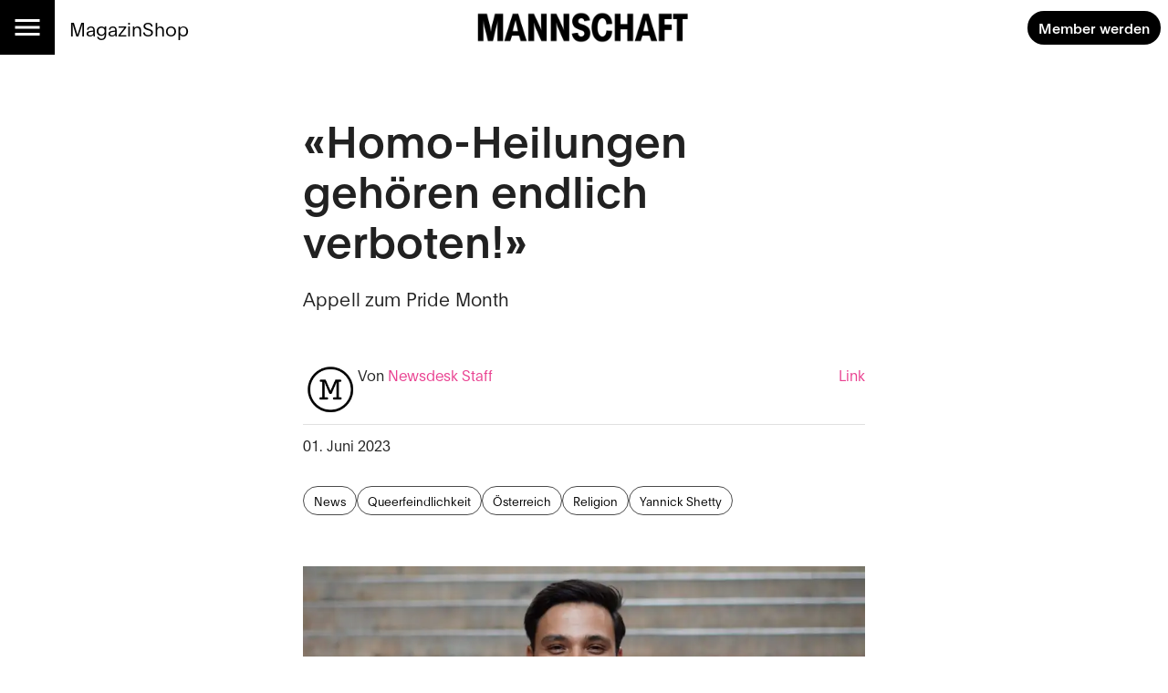

--- FILE ---
content_type: text/html; charset=utf-8
request_url: https://mannschaft.com/a/homo-heilungen-gehoeren-endlich-verboten
body_size: 26912
content:
<!DOCTYPE html><html lang="de" data-sentry-element="Html" data-sentry-component="MuiDocument" data-sentry-source-file="_document.tsx"><head data-sentry-element="Head" data-sentry-source-file="_document.tsx"><meta charSet="utf-8" data-next-head=""/><meta name="viewport" content="width=device-width, initial-scale=1.0" data-sentry-element="meta" data-sentry-source-file="_app.tsx" data-next-head=""/><link rel="alternate" type="application/rss+xml" href="/api/rss-feed" data-next-head=""/><link rel="alternate" type="application/atom+xml" href="/api/atom-feed" data-next-head=""/><link rel="alternate" type="application/feed+json" href="/api/json-feed" data-next-head=""/><link rel="sitemap" type="application/xml" title="Sitemap" href="/api/sitemap" data-next-head=""/><link rel="apple-touch-icon" sizes="180x180" href="/apple-touch-icon.png" data-next-head=""/><link rel="icon" type="image/png" sizes="32x32" href="/favicon-32x32.png" data-next-head=""/><link rel="icon" type="image/png" sizes="16x16" href="/favicon-16x16.png" data-next-head=""/><link rel="manifest" href="/site.webmanifest" data-next-head=""/><link rel="mask-icon" href="/safari-pinned-tab.svg" color="#000000" data-next-head=""/><meta name="msapplication-TileColor" content="#ffffff" data-sentry-element="meta" data-sentry-source-file="_app.tsx" data-next-head=""/><meta name="theme-color" content="#ffffff" data-sentry-element="meta" data-sentry-source-file="_app.tsx" data-next-head=""/><title data-next-head="">«Homo-Heilungen gehören endlich verboten!» — Mannschaft</title><meta property="og:type" content="article" data-sentry-element="meta" data-sentry-source-file="article-seo.tsx" data-next-head=""/><meta property="og:title" content="«Homo-Heilungen gehören endlich verboten!»" data-next-head=""/><meta property="og:description" content="Wien – Es gibt noch viel zu tun in Sachen LGBTIQ-Menschenrechte: Das machte d. schwule Neos-Abgeordnete @yannickshetty zu Beginn d. Pride Month deutlich. Konversionstherapie verbieten! 
" data-next-head=""/><meta name="description" content="Wien – Es gibt noch viel zu tun in Sachen LGBTIQ-Menschenrechte: Das machte d. schwule Neos-Abgeordnete @yannickshetty zu Beginn d. Pride Month deutlich. Konversionstherapie verbieten! 
" data-next-head=""/><meta property="og:url" content="https://mannschaft.com/a/homo-heilungen-gehoeren-endlich-verboten" data-sentry-element="meta" data-sentry-source-file="article-seo.tsx" data-next-head=""/><link rel="canonical" href="https://mannschaft.com/a/homo-heilungen-gehoeren-endlich-verboten" data-next-head=""/><meta property="og:image" content="https://media-mannschaft.wepublish.media/c9abf02d-71e3-47ac-b668-73faa43ee196?resize=%7B%22width%22:1200,%22withoutEnlargement%22:true,%22fit%22:%22cover%22%7D&amp;quality=64&amp;sig=qIDGrQWsxgyxbzeFRr4XNtSYlJxC5TRqfQUBfQkp_Es" data-next-head=""/><meta property="og:image:width" content="1200" data-next-head=""/><meta property="og:image" content="https://media-mannschaft.wepublish.media/c9abf02d-71e3-47ac-b668-73faa43ee196?resize=%7B%22width%22:800,%22withoutEnlargement%22:true,%22fit%22:%22cover%22%7D&amp;quality=64&amp;sig=AUFSCQM5ULs_whVeVeUOcd_RjxsLPjaCEQyNaFwEuB4" data-next-head=""/><meta property="og:image:width" content="800" data-next-head=""/><meta property="og:image" content="https://media-mannschaft.wepublish.media/c9abf02d-71e3-47ac-b668-73faa43ee196?resize=%7B%22width%22:500,%22withoutEnlargement%22:true,%22fit%22:%22cover%22%7D&amp;quality=64&amp;sig=I3N9RXIIx_phZQunm-lBKbC5FFerbThpWBv8T0kA_bc" data-next-head=""/><meta property="og:image:width" content="500" data-next-head=""/><meta property="og:image" content="https://media-mannschaft.wepublish.media/c9abf02d-71e3-47ac-b668-73faa43ee196?resize=%7B%22width%22:300,%22withoutEnlargement%22:true,%22fit%22:%22cover%22%7D&amp;quality=64&amp;sig=kcja6IRS2YiG4gbdWqBNMT-hTqcfQt8cbtbH_M4y3Jw" data-next-head=""/><meta property="og:image:width" content="300" data-next-head=""/><meta property="og:image" content="https://media-mannschaft.wepublish.media/c9abf02d-71e3-47ac-b668-73faa43ee196?resize=%7B%22width%22:200,%22withoutEnlargement%22:true,%22fit%22:%22cover%22%7D&amp;quality=64&amp;sig=tnYFnK4X0duZ95v5ISxbT5bEzVaaC9w7xZDodp2AJv8" data-next-head=""/><meta property="og:image:width" content="200" data-next-head=""/><meta property="og:image" content="https://media-mannschaft.wepublish.media/c9abf02d-71e3-47ac-b668-73faa43ee196?resize=%7B%22width%22:1000,%22withoutEnlargement%22:true,%22fit%22:%22cover%22%7D&amp;quality=64&amp;sig=xuEPQ8bMZOp1GKRucfyZvPJETrYAb3hkMK2gQ-BTSBQ" data-next-head=""/><meta property="og:image:width" content="1000" data-next-head=""/><meta name="twitter:card" content="summary_large_image" data-sentry-element="meta" data-sentry-source-file="article-seo.tsx" data-next-head=""/><meta name="robots" content="max-image-preview:large" data-sentry-element="meta" data-sentry-source-file="article-seo.tsx" data-next-head=""/><meta property="og:article:published_time" content="2023-06-01T10:24:49.000Z" data-next-head=""/><meta property="og:article:modified_time" content="2023-06-01T10:24:49.000Z" data-next-head=""/><meta property="og:updated_time" content="2023-06-01T10:24:49.000Z" data-next-head=""/><meta name="author" content="Newsdesk Staff" data-next-head=""/><meta property="og:article:author:username" content="Newsdesk Staff" data-next-head=""/><meta property="og:article:tag" content="News" data-next-head=""/><meta property="og:article:tag" content="Queerfeindlichkeit" data-next-head=""/><meta property="og:article:tag" content="Österreich" data-next-head=""/><meta property="og:article:tag" content="Religion" data-next-head=""/><meta property="og:article:tag" content="Yannick Shetty" data-next-head=""/><script type="application/ld+json" data-next-head="">{"@context":"http://schema.org","@type":"NewsArticle","articleBody":"Es gibe noch einiges zu tun in Sachen LGBTIQ-Menschenrechte: Das machte der schwule Abgeordnete Yannick Shetty kurz vor Beginn des Pride Month deutlich.Sechs von zehn schwulen und lesbischen Pärchen trauten sich nicht. in der Öffentlichkeit Händchen zu halten, erklärte der LGBTIQ-Sprecher der Neos, Yannick Shetty, laut ORF bei einer Pressekonferenz vor dem Justizministerium. «Das erste Mal seit Jahrzehnten erleben wir einen gesellschaftlichen Backlash, angetrieben in Europa von Ländern wie Ungarn oder Polen.»\nÖsterreich entwickle sich gewissermassen zurück. So schliesse etwa die Noch-Regierungspartei ÖVP nicht aus, FPÖ-Chef Herbert Kickl zum Kanzler zu machen, kritisierte Shetty. Das würde sich dann auch Gesetzen gegen LGBTIQ niederschlagen.\nGegen diese Rückschritte haben die Neos vier Forderungen an die Bundesregierung formuliert, allen voran ein Verbot von «Konversionstherapien», wie es beispielsweise in Frankreich schon gilt (MANNSCHAFT berichtete)\n. Zudem brauche es Kampagnen gegen Diskriminierung, «qualitätsvolle Sexualbildung» an Schulen, die diverse Lebensrealitäten gleichwertig darstelle, und ferne Schulungen für Behörden und die Polizei im Umgang mit queeren Themen.\nWas das Verbot von Konversionstherapien betrifft, so erinnerte Shetty die Justizministerin Alma Zadić (Grünen) daran, dass es dazu bereits seit mehr als zwei Jahren einen einstimmigen Entschliessungsantrag des Nationalrats gebe. Derzeit hänge der Gesetzesentwurf im koalitionsinternen Abstimmungsverfahren bei der ÖVP.\nIn einer Petition der Neos zum Verbot von «Homo-Heilungen» heisst es, diese schädlichen Therapien würden auch weiterhin in Österreich angeboten. Häufig fänden sie ausserhalb eines beruflichen bzw therapeutischen Kontexts statt, nämlich «im erzkatholischen Umfeld oder in konservativ-muslimisch geprägten Familienkulturen».\nSelbst 2023 gebe es immer noch Angebote, die Homosexualität als «Anomalie» bezeichnen und mit Alkoholismus verglichen und psychische Probleme als Ursache für die sexuelle Orientierung sehen würden.\nDas müsse ein Ende haben. «Konversionstherapien sind eine Schande, sind unmenschlich und schaden Menschen. Die Bundesregierung muss das Parlament endlich ernst nehmen und seine eigenen Beschlusse umsetzen.» Ein sofortiges Verbot von Konversionstherapien müsse noch dieses Jahr erfolgen, so die Neos.","keywords":"News,Queerfeindlichkeit,Österreich,Religion,Yannick Shetty","image":{"height":540,"width":960,"representativeOfPage":true,"contentUrl":"https://media-mannschaft.wepublish.media/c9abf02d-71e3-47ac-b668-73faa43ee196?quality=52&sig=ZA8Pfw77GRXmwguWI2hDCh1IXfr5yKS8x1OwDuUGq5g","thumbnailUrl":"https://media-mannschaft.wepublish.media/c9abf02d-71e3-47ac-b668-73faa43ee196?resize=%7B%22width%22:800,%22withoutEnlargement%22:true,%22fit%22:%22cover%22%7D&quality=64&sig=AUFSCQM5ULs_whVeVeUOcd_RjxsLPjaCEQyNaFwEuB4","url":"https://media-mannschaft.wepublish.media/c9abf02d-71e3-47ac-b668-73faa43ee196?quality=52&sig=ZA8Pfw77GRXmwguWI2hDCh1IXfr5yKS8x1OwDuUGq5g","encodingFormat":"image/jpeg"},"description":"Wien – Es gibt noch viel zu tun in Sachen LGBTIQ-Menschenrechte: Das machte d. schwule Neos-Abgeordnete @yannickshetty zu Beginn d. Pride Month deutlich. Konversionstherapie verbieten! \n","author":{"@context":"https://schema.org","@type":"Person","image":"https://media-mannschaft.wepublish.media/204249d8-5aa3-461d-92aa-9c27ee313297?resize=%7B%22width%22:500,%22withoutEnlargement%22:true,%22fit%22:%22cover%22%7D&quality=64&sig=rI-vnsy9PQpXW8aAdeR2rZNaIsf-wjTLHnok4g5kuvU","jobTitle":null,"name":"Newsdesk Staff","url":"https://mannschaft.com/author/gottaccount"},"datePublished":"2023-06-01T10:24:49.000Z","name":"«Homo-Heilungen gehören endlich verboten!»","headline":"«Homo-Heilungen gehören endlich verboten!»","identifier":"homo-heilungen-gehoeren-endlich-verboten","url":"https://mannschaft.com/a/homo-heilungen-gehoeren-endlich-verboten"}</script><script data-next-head="">
          window.cmp_waitforimport = true;
          window.cmp_pur_enable = false; // disable for now
          window.cmp_pur_mode = 0;
      </script><meta name="emotion-insertion-point" content=""/><style data-emotion="mui-global 11l4rcg">html{scroll-padding-top:56px;font-family:Merriweather,Roboto,sans-serif;-webkit-hyphens:auto;-moz-hyphens:auto;-ms-hyphens:auto;hyphens:auto;word-break:break-word;}@media (min-width:1333px){html{scroll-padding-top:100px;}}*{text-wrap:pretty;}h1,h2,h3,h4,h5,h6{text-wrap:balance;}img,iframe{vertical-align:bottom;}</style><style data-emotion="mui-global udi0xa">html{-webkit-font-smoothing:antialiased;-moz-osx-font-smoothing:grayscale;box-sizing:border-box;-webkit-text-size-adjust:100%;}*,*::before,*::after{box-sizing:inherit;}strong,b{font-weight:700;}body{margin:0;color:rgba(0, 0, 0, 0.87);line-height:1.7;font-family:'plainFont','plainFont Fallback',sans-serif;font-weight:400;font-size:1rem;background-color:#fff;}body.MuiTypography-gutterBottom{margin-bottom:24px;}body:is(li).MuiTypography-gutterBottom{margin-bottom:8px;}@media print{body{background-color:#fff;}}body::backdrop{background-color:#fff;}</style><style data-emotion="mui-global 1p6tnd5">html{hyphenate-limit-chars:auto 10 10;-webkit-hyphenate-limit-before:10;-webkit-hyphenate-limit-after:10;}</style><style data-emotion="mui-global vnti65">:root{--navbar-height:52px;}@media (min-width:900px){:root{--navbar-height:60px;}}@media (min-width:1333px){:root{--navbar-height:100px;}}</style><style data-emotion="mui-global 1ts4u0x">#R6l6kql4m{display:grid;justify-items:center;}#R6l6kql4m >*{display:inline-block;}{display:none;}</style><style data-emotion="mui-global 191xsvg">#Rqclakql4m{display:grid;justify-items:center;}#Rqclakql4m >*{display:inline-block;}{display:none;}</style><style data-emotion="mui-global v7zbg5">#Rqmlakql4m{display:grid;justify-items:center;}#Rqmlakql4m >*{display:inline-block;}{display:none;}</style><style data-emotion="mui-global i1rdyy">#R6lekql4m{display:grid;justify-items:center;}#R6lekql4m >*{display:inline-block;}{display:none;}</style><style data-emotion="mui 10m7knv 1l7irln 1s9ohlm 1hnpkyt 4xh6sg 72harx 1l1167e 1nres5l v4xq9y tyw08y mc18yy 1v9tkjp 13itfzf 1hsrwzv 15n8rds w4bwwd 1aiem9d 1d7a65v 1ptdq6b t3xt3p 15o4voy q62pki pe5w2t fuwfbc cje9h7 tcj6aj o9djvn fp36ch 1d4demf 1ukq1sv 1l60f32 18o5h82 1wl4fge 11z0aps sc2b2a 1kzla0s 10rvbm3 1b6cgoh ncruhi 1e5f2zs 1crn07d hduzne 1hpo4eu 11lqbxm 1avv0p5 vhym2 ffvrv4 znsd37 ufhr98 10bcpcj ojqyia 1qwzxxq 1u3v1v 2f30ki 1m1d8sh qrwhcu 2syoq7 pelz90 1wb2kzo 14d7yp7 1r86fmi 1fw5msp 1jpo8h6 1c89i2s qod8as 3qy7j4 8ptxcd 10vk0yn 1597wq8 1mk12kr 101amud 43wjz6 af9ph8">.mui-10m7knv{display:grid;-webkit-align-items:flex-start;-webkit-box-align:flex-start;-ms-flex-align:flex-start;align-items:flex-start;grid-template-rows:min-content 1fr min-content;gap:24px;min-height:100vh;}.mui-1l7irln{position:-webkit-sticky;position:sticky;top:0;left:0;right:0;z-index:10;background-color:#fff;grid-column:-1/1;z-index:11;}.mui-1s9ohlm{background-color:#fff;color:rgba(0, 0, 0, 0.87);-webkit-transition:box-shadow 300ms cubic-bezier(0.4, 0, 0.2, 1) 0ms;transition:box-shadow 300ms cubic-bezier(0.4, 0, 0.2, 1) 0ms;box-shadow:none;display:-webkit-box;display:-webkit-flex;display:-ms-flexbox;display:flex;-webkit-flex-direction:column;-ms-flex-direction:column;flex-direction:column;width:100%;box-sizing:border-box;-webkit-flex-shrink:0;-ms-flex-negative:0;flex-shrink:0;position:static;background-color:transparent;color:inherit;}.mui-1hnpkyt{position:relative;display:-webkit-box;display:-webkit-flex;display:-ms-flexbox;display:flex;-webkit-align-items:center;-webkit-box-align:center;-ms-flex-align:center;align-items:center;padding-left:16px;padding-right:16px;min-height:56px;display:grid;grid-template-columns:max-content max-content 1fr;-webkit-align-items:center;-webkit-box-align:center;-ms-flex-align:center;align-items:center;grid-auto-flow:column;justify-items:center;min-height:unset;padding:0;}@media (min-width:600px){.mui-1hnpkyt{padding-left:24px;padding-right:24px;}}@media (min-width:0px){@media (orientation: landscape){.mui-1hnpkyt{min-height:48px;}}}@media (min-width:600px){.mui-1hnpkyt{min-height:64px;}}@media (min-width:600px){.mui-1hnpkyt{grid-template-columns:1fr max-content 1fr;min-height:unset;padding:0;}}@media (min-width:900px){.mui-1hnpkyt{min-height:unset;padding:0;}}.mui-4xh6sg{display:grid;grid-template-columns:max-content 1fr;-webkit-align-items:center;-webkit-box-align:center;-ms-flex-align:center;align-items:center;justify-self:start;gap:16px;}.mui-72harx{background-color:#000;display:-webkit-box;display:-webkit-flex;display:-ms-flexbox;display:flex;-webkit-box-pack:center;-ms-flex-pack:center;-webkit-justify-content:center;justify-content:center;-webkit-align-items:center;-webkit-box-align:center;-ms-flex-align:center;align-items:center;height:var(--navbar-height);aspect-ratio:1;color:#fff;}@media (min-width:900px){.mui-72harx svg{font-size:36px;}}@media (min-width:1333px){.mui-72harx svg{font-size:52px;}}.mui-1l1167e{display:-webkit-inline-box;display:-webkit-inline-flex;display:-ms-inline-flexbox;display:inline-flex;-webkit-align-items:center;-webkit-box-align:center;-ms-flex-align:center;align-items:center;-webkit-box-pack:center;-ms-flex-pack:center;-webkit-justify-content:center;justify-content:center;position:relative;box-sizing:border-box;-webkit-tap-highlight-color:transparent;background-color:transparent;outline:0;border:0;margin:0;border-radius:0;padding:0;cursor:pointer;-webkit-user-select:none;-moz-user-select:none;-ms-user-select:none;user-select:none;vertical-align:middle;-moz-appearance:none;-webkit-appearance:none;-webkit-text-decoration:none;text-decoration:none;color:inherit;text-align:center;-webkit-flex:0 0 auto;-ms-flex:0 0 auto;flex:0 0 auto;font-size:1.5rem;padding:8px;border-radius:50%;overflow:visible;color:rgba(0, 0, 0, 0.54);-webkit-transition:background-color 150ms cubic-bezier(0.4, 0, 0.2, 1) 0ms;transition:background-color 150ms cubic-bezier(0.4, 0, 0.2, 1) 0ms;color:inherit;padding:12px;font-size:1.75rem;}.mui-1l1167e::-moz-focus-inner{border-style:none;}.mui-1l1167e.Mui-disabled{pointer-events:none;cursor:default;}@media print{.mui-1l1167e{-webkit-print-color-adjust:exact;color-adjust:exact;}}.mui-1l1167e:hover{background-color:rgba(0, 0, 0, 0.04);}@media (hover: none){.mui-1l1167e:hover{background-color:transparent;}}.mui-1l1167e.Mui-disabled{background-color:transparent;color:rgba(0, 0, 0, 0.26);}.mui-1nres5l{display:none;gap:16px;-webkit-align-items:center;-webkit-box-align:center;-ms-flex-align:center;align-items:center;-webkit-box-pack:start;-ms-flex-pack:start;-webkit-justify-content:flex-start;justify-content:flex-start;width:100%;}@media (min-width:740px){.mui-1nres5l{display:-webkit-box;display:-webkit-flex;display:-ms-flexbox;display:flex;white-space:nowrap;-webkit-box-flex-wrap:nowrap;-webkit-flex-wrap:nowrap;-ms-flex-wrap:nowrap;flex-wrap:nowrap;}}.mui-v4xq9y{margin:0;font:inherit;color:#000;-webkit-text-decoration:underline;text-decoration:underline;text-decoration-color:rgba(0, 0, 0, 0.4);color:#E94090;-webkit-text-decoration:none;text-decoration:none;font-size:1rem;-webkit-text-decoration:none;text-decoration:none;color:#000;}.mui-v4xq9y:hover{text-decoration-color:inherit;}@media (min-width:900px){.mui-v4xq9y{font-size:1.3rem;}}.mui-tyw08y{margin:0;font:inherit;color:#000;-webkit-text-decoration:underline;text-decoration:underline;text-decoration-color:rgba(0, 0, 0, 0.4);color:#E94090;-webkit-text-decoration:none;text-decoration:none;color:unset;display:grid;-webkit-align-items:center;-webkit-box-align:center;-ms-flex-align:center;align-items:center;justify-items:center;justify-self:center;}.mui-tyw08y:hover{text-decoration-color:inherit;}.mui-mc18yy{fill:currentColor;width:auto;}.mui-1v9tkjp{max-width:100%;height:auto;aspect-ratio:auto 7.009615384615385;object-position:50% 50%;max-height:80lvh;object-fit:contain;max-height:40px;max-width:120px;}@media (min-width:900px){.mui-1v9tkjp{max-height:48px;max-width:240px;}}@media (min-width:1333px){.mui-1v9tkjp{max-height:72px;max-width:304px;}}.mui-13itfzf{display:-webkit-box;display:-webkit-flex;display:-ms-flexbox;display:flex;-webkit-box-flex-flow:row wrap;-webkit-flex-flow:row wrap;-ms-flex-flow:row wrap;flex-flow:row wrap;-webkit-align-items:center;-webkit-box-align:center;-ms-flex-align:center;align-items:center;justify-self:end;gap:8px;padding-right:8px;justify-self:end;}@media (min-width:900px){.mui-13itfzf{gap:16px;}}.mui-1hsrwzv{margin:0;font:inherit;color:#000;-webkit-text-decoration:underline;text-decoration:underline;text-decoration-color:rgba(0, 0, 0, 0.4);color:#E94090;-webkit-text-decoration:none;text-decoration:none;display:-webkit-inline-box;display:-webkit-inline-flex;display:-ms-inline-flexbox;display:inline-flex;-webkit-align-items:center;-webkit-box-align:center;-ms-flex-align:center;align-items:center;-webkit-box-pack:center;-ms-flex-pack:center;-webkit-justify-content:center;justify-content:center;position:relative;box-sizing:border-box;-webkit-tap-highlight-color:transparent;background-color:transparent;outline:0;border:0;margin:0;border-radius:0;padding:0;cursor:pointer;-webkit-user-select:none;-moz-user-select:none;-ms-user-select:none;user-select:none;vertical-align:middle;-moz-appearance:none;-webkit-appearance:none;-webkit-text-decoration:none;text-decoration:none;color:inherit;font-family:'plainFont','plainFont Fallback',sans-serif;font-weight:500;font-size:0.875rem;line-height:1.4;text-transform:uppercase;min-width:64px;padding:6px 16px;border-radius:4px;-webkit-transition:background-color 250ms cubic-bezier(0.4, 0, 0.2, 1) 0ms,box-shadow 250ms cubic-bezier(0.4, 0, 0.2, 1) 0ms,border-color 250ms cubic-bezier(0.4, 0, 0.2, 1) 0ms,color 250ms cubic-bezier(0.4, 0, 0.2, 1) 0ms;transition:background-color 250ms cubic-bezier(0.4, 0, 0.2, 1) 0ms,box-shadow 250ms cubic-bezier(0.4, 0, 0.2, 1) 0ms,border-color 250ms cubic-bezier(0.4, 0, 0.2, 1) 0ms,color 250ms cubic-bezier(0.4, 0, 0.2, 1) 0ms;color:#FFFFFF;background-color:#000;box-shadow:0px 3px 1px -2px rgba(0,0,0,0.2),0px 2px 2px 0px rgba(0,0,0,0.14),0px 1px 5px 0px rgba(0,0,0,0.12);border-radius:30px;text-transform:initial;box-shadow:none;font-weight:700;}.mui-1hsrwzv:hover{text-decoration-color:inherit;}.mui-1hsrwzv::-moz-focus-inner{border-style:none;}.mui-1hsrwzv.Mui-disabled{pointer-events:none;cursor:default;}@media print{.mui-1hsrwzv{-webkit-print-color-adjust:exact;color-adjust:exact;}}.mui-1hsrwzv:hover{-webkit-text-decoration:none;text-decoration:none;background-color:rgb(0, 0, 0);box-shadow:0px 2px 4px -1px rgba(0,0,0,0.2),0px 4px 5px 0px rgba(0,0,0,0.14),0px 1px 10px 0px rgba(0,0,0,0.12);}@media (hover: none){.mui-1hsrwzv:hover{background-color:#000;}}.mui-1hsrwzv:active{box-shadow:0px 5px 5px -3px rgba(0,0,0,0.2),0px 8px 10px 1px rgba(0,0,0,0.14),0px 3px 14px 2px rgba(0,0,0,0.12);}.mui-1hsrwzv.Mui-focusVisible{box-shadow:0px 3px 5px -1px rgba(0,0,0,0.2),0px 6px 10px 0px rgba(0,0,0,0.14),0px 1px 18px 0px rgba(0,0,0,0.12);}.mui-1hsrwzv.Mui-disabled{color:rgba(0, 0, 0, 0.26);box-shadow:none;background-color:rgba(0, 0, 0, 0.12);}.mui-1hsrwzv:hover{box-shadow:none;}@media (min-width:600px){.mui-1hsrwzv{font-size:calc(0.875rem * 1.1);padding:8px 12px;}}.mui-15n8rds{width:100%;margin-left:auto;box-sizing:border-box;margin-right:auto;display:block;padding-left:16px;padding-right:16px;display:grid;gap:40px;}@media (min-width:600px){.mui-15n8rds{padding-left:24px;padding-right:24px;}}@media (min-width:1333px){.mui-15n8rds{max-width:1333px;}}@media (min-width:900px){.mui-15n8rds{gap:80px;}}.mui-w4bwwd{display:grid;gap:40px;}.mui-1aiem9d{display:grid;row-gap:56px;}@media (min-width:900px){.mui-1aiem9d{grid-template-columns:repeat(12, 1fr);}.mui-1aiem9d>*{grid-column:4/10;}.mui-1aiem9d>:is(
            .e1q5erhj0,
              .e1wjtfrt0,
              .evlzibs0,
              .eeuhu5i0
          ){grid-column:2/12;}.mui-1aiem9d>:is(
            .e6wauhn0,
              .e1gjy60p0,
              .e1xffsv50,
              .e1alagje0,
              .eu38jhd0,
              .e1eb4tn10
          ){grid-column:-1/1;}}@media (min-width:900px){.mui-1aiem9d>:is(.e1g8x5ee0,.eooqyla0){grid-column:2/12;}}.mui-1d7a65v{display:grid;-webkit-column-gap:16px;column-gap:16px;row-gap:40px;grid-template-columns:1fr;-webkit-align-items:start;-webkit-box-align:start;-ms-flex-align:start;align-items:start;max-width:100%;overflow:hidden;justify-items:center;}.mui-1ptdq6b{display:grid;row-gap:56px;}@media (min-width:900px){.mui-1ptdq6b{grid-template-columns:repeat(12, 1fr);}.mui-1ptdq6b>*{grid-column:4/10;}.mui-1ptdq6b>:is(
            .e1q5erhj0,
              .e1wjtfrt0,
              .evlzibs0,
              .eeuhu5i0
          ){grid-column:2/12;}.mui-1ptdq6b>:is(
            .e6wauhn0,
              .e1gjy60p0,
              .e1xffsv50,
              .e1alagje0,
              .eu38jhd0,
              .e1eb4tn10
          ){grid-column:-1/1;}}@media (min-width:900px){.mui-1ptdq6b>:is(.e1g8x5ee0,.eooqyla0){grid-column:2/12;}}.mui-t3xt3p{display:grid;gap:24px;grid-auto-rows:min-content;}.mui-15o4voy{margin:0;font-family:'plainFont','plainFont Fallback',sans-serif;font-weight:600;font-size:3rem;line-height:1.15;letter-spacing:0em;}.mui-q62pki{margin:0;font-family:'plainFont','plainFont Fallback',sans-serif;font-weight:300;font-size:1.25rem;line-height:1.4;letter-spacing:0.0075em;}.mui-pe5w2t{margin:0;display:grid;justify-items:center;}.mui-fuwfbc{display:grid;gap:8px;grid-template-columns:auto;}.mui-cje9h7{max-width:100%;height:auto;aspect-ratio:auto 1.7777777777777777;object-position:50% 50%;max-height:80lvh;object-fit:contain;justify-self:center;}.mui-tcj6aj{max-width:100%;margin:0;font-family:'plainFont','plainFont Fallback',sans-serif;font-weight:400;font-size:1rem;line-height:1.7;letter-spacing:0.00938em;}.mui-o9djvn{position:relative;white-space:pre-wrap;overflow-wrap:break-word;}.mui-o9djvn+.mui-o9djvn{margin-top:-32px;}.mui-fp36ch{margin:0;font-family:'plainFont','plainFont Fallback',sans-serif;font-weight:600;font-size:1.5rem;line-height:1.4;margin-bottom:0.35em;}.mui-fp36ch.mui-fp36ch:first-child{padding-top:0;}.mui-fp36ch.mui-fp36ch:last-child{margin-bottom:0;}.mui-1d4demf{margin:0;line-height:1.7;font-family:'plainFont','plainFont Fallback',sans-serif;font-weight:400;font-size:1rem;margin-bottom:0.35em;}.mui-1d4demf.MuiTypography-gutterBottom{margin-bottom:24px;}.mui-1d4demf:is(li).MuiTypography-gutterBottom{margin-bottom:8px;}.mui-1d4demf.mui-1d4demf:first-child{padding-top:0;}.mui-1d4demf.mui-1d4demf:last-child{margin-bottom:0;}.mui-1ukq1sv{margin:0;font:inherit;color:#000;-webkit-text-decoration:underline;text-decoration:underline;text-decoration-color:rgba(0, 0, 0, 0.4);color:#E94090;-webkit-text-decoration:none;text-decoration:none;}.mui-1ukq1sv:hover{text-decoration-color:inherit;}.mui-1l60f32{display:grid;gap:32px;grid-row-start:2;}.mui-18o5h82{display:grid;gap:24px;margin:0;line-height:1.7;font-family:'plainFont','plainFont Fallback',sans-serif;}.mui-1wl4fge{display:-webkit-box;display:-webkit-flex;display:-ms-flexbox;display:flex;-webkit-box-flex-flow:row wrap;-webkit-flex-flow:row wrap;-ms-flex-flow:row wrap;flex-flow:row wrap;-webkit-align-items:end;-webkit-box-align:end;-ms-flex-align:end;align-items:end;gap:8px;padding-bottom:8px;border-bottom:1px solid rgba(0, 0, 0, 0.12);}.mui-11z0aps{display:grid;width:60px;}.mui-sc2b2a{max-width:100%;height:auto;aspect-ratio:auto 1;object-position:center center;max-height:80lvh;object-fit:contain;border-radius:50%;}.mui-1kzla0s{-webkit-flex:1;-ms-flex:1;flex:1;display:-webkit-box;display:-webkit-flex;display:-ms-flexbox;display:flex;-webkit-box-flex-flow:row wrap;-webkit-flex-flow:row wrap;-ms-flex-flow:row wrap;flex-flow:row wrap;-webkit-align-items:end;-webkit-box-align:end;-ms-flex-align:end;align-items:end;-webkit-box-pack:justify;-webkit-justify-content:space-between;justify-content:space-between;}.mui-10rvbm3{font-weight:500;}.mui-1b6cgoh{display:grid;grid-auto-columns:max-content;grid-auto-flow:column;-webkit-align-items:center;-webkit-box-align:center;-ms-flex-align:center;align-items:center;gap:16px;}.mui-ncruhi{margin:0;font:inherit;color:#000;-webkit-text-decoration:underline;text-decoration:underline;text-decoration-color:rgba(0, 0, 0, 0.4);color:#E94090;-webkit-text-decoration:none;text-decoration:none;display:grid;}.mui-ncruhi:hover{text-decoration-color:inherit;}.mui-1e5f2zs{margin-top:-16px;display:grid;grid-auto-flow:column;-webkit-box-pack:justify;-webkit-justify-content:space-between;justify-content:space-between;-webkit-align-items:start;-webkit-box-align:start;-ms-flex-align:start;align-items:start;}.mui-1crn07d{margin-top:-16px;margin:0;}.mui-hduzne{display:-webkit-box;display:-webkit-flex;display:-ms-flexbox;display:flex;-webkit-box-flex-flow:row wrap;-webkit-flex-flow:row wrap;-ms-flex-flow:row wrap;flex-flow:row wrap;gap:8px;}.mui-1hpo4eu{margin:0;font:inherit;color:#000;-webkit-text-decoration:underline;text-decoration:underline;text-decoration-color:rgba(0, 0, 0, 0.4);color:#E94090;-webkit-text-decoration:none;text-decoration:none;display:-webkit-inline-box;display:-webkit-inline-flex;display:-ms-inline-flexbox;display:inline-flex;-webkit-align-items:center;-webkit-box-align:center;-ms-flex-align:center;align-items:center;-webkit-box-pack:center;-ms-flex-pack:center;-webkit-justify-content:center;justify-content:center;position:relative;box-sizing:border-box;-webkit-tap-highlight-color:transparent;background-color:transparent;outline:0;border:0;margin:0;border-radius:0;padding:0;cursor:pointer;-webkit-user-select:none;-moz-user-select:none;-ms-user-select:none;user-select:none;vertical-align:middle;-moz-appearance:none;-webkit-appearance:none;-webkit-text-decoration:none;text-decoration:none;color:inherit;max-width:100%;font-family:'plainFont','plainFont Fallback',sans-serif;font-size:0.8125rem;display:-webkit-inline-box;display:-webkit-inline-flex;display:-ms-inline-flexbox;display:inline-flex;-webkit-align-items:center;-webkit-box-align:center;-ms-flex-align:center;align-items:center;-webkit-box-pack:center;-ms-flex-pack:center;-webkit-justify-content:center;justify-content:center;height:32px;color:#FFFFFF;background-color:#000;border-radius:16px;white-space:nowrap;-webkit-transition:background-color 300ms cubic-bezier(0.4, 0, 0.2, 1) 0ms,box-shadow 300ms cubic-bezier(0.4, 0, 0.2, 1) 0ms;transition:background-color 300ms cubic-bezier(0.4, 0, 0.2, 1) 0ms,box-shadow 300ms cubic-bezier(0.4, 0, 0.2, 1) 0ms;cursor:unset;outline:0;-webkit-text-decoration:none;text-decoration:none;border:0;padding:0;vertical-align:middle;box-sizing:border-box;-webkit-user-select:none;-moz-user-select:none;-ms-user-select:none;user-select:none;-webkit-tap-highlight-color:transparent;cursor:pointer;background-color:transparent;border:1px solid rgba(0, 0, 0, 0.7);color:#000;}.mui-1hpo4eu:hover{text-decoration-color:inherit;}.mui-1hpo4eu::-moz-focus-inner{border-style:none;}.mui-1hpo4eu.Mui-disabled{pointer-events:none;cursor:default;}@media print{.mui-1hpo4eu{-webkit-print-color-adjust:exact;color-adjust:exact;}}.mui-1hpo4eu.Mui-disabled{opacity:0.38;pointer-events:none;}.mui-1hpo4eu .MuiChip-avatar{margin-left:5px;margin-right:-6px;width:24px;height:24px;color:#616161;font-size:0.75rem;}.mui-1hpo4eu .MuiChip-avatarColorPrimary{color:#FFFFFF;background-color:rgb(0, 0, 0);}.mui-1hpo4eu .MuiChip-avatarColorSecondary{color:#fff;background-color:rgb(163, 44, 100);}.mui-1hpo4eu .MuiChip-avatarSmall{margin-left:4px;margin-right:-4px;width:18px;height:18px;font-size:0.625rem;}.mui-1hpo4eu .MuiChip-icon{margin-left:5px;margin-right:-6px;color:inherit;}.mui-1hpo4eu .MuiChip-deleteIcon{-webkit-tap-highlight-color:transparent;color:rgba(255, 255, 255, 0.7);font-size:22px;cursor:pointer;margin:0 5px 0 -6px;}.mui-1hpo4eu .MuiChip-deleteIcon:hover{color:rgba(0, 0, 0, 0.4);}.mui-1hpo4eu .MuiChip-deleteIcon:hover,.mui-1hpo4eu .MuiChip-deleteIcon:active{color:#FFFFFF;}.mui-1hpo4eu:hover{background-color:rgba(0, 0, 0, 0.12);}.mui-1hpo4eu.Mui-focusVisible{background-color:rgba(0, 0, 0, 0.2);}.mui-1hpo4eu:active{box-shadow:0px 2px 1px -1px rgba(0,0,0,0.2),0px 1px 1px 0px rgba(0,0,0,0.14),0px 1px 3px 0px rgba(0,0,0,0.12);}.mui-1hpo4eu:hover,.mui-1hpo4eu.Mui-focusVisible{background-color:rgb(0, 0, 0);}.mui-1hpo4eu.MuiChip-clickable:hover{background-color:rgba(0, 0, 0, 0.04);}.mui-1hpo4eu.Mui-focusVisible{background-color:rgba(0, 0, 0, 0.12);}.mui-1hpo4eu .MuiChip-avatar{margin-left:4px;}.mui-1hpo4eu .MuiChip-avatarSmall{margin-left:2px;}.mui-1hpo4eu .MuiChip-icon{margin-left:4px;}.mui-1hpo4eu .MuiChip-iconSmall{margin-left:2px;}.mui-1hpo4eu .MuiChip-deleteIcon{color:rgba(0, 0, 0, 0.7);}.mui-1hpo4eu .MuiChip-deleteIcon:hover,.mui-1hpo4eu .MuiChip-deleteIcon:active{color:#000;}.mui-1hpo4eu .MuiChip-deleteIconSmall{margin-right:3px;}.mui-11lqbxm{overflow:hidden;text-overflow:ellipsis;padding-left:11px;padding-right:11px;white-space:nowrap;}.mui-1avv0p5{margin:0;font-family:'plainFont','plainFont Fallback',sans-serif;font-weight:600;line-height:1.15;font-size:3rem;}.mui-vhym2{display:grid;-webkit-column-gap:16px;column-gap:16px;row-gap:40px;grid-template-columns:1fr;-webkit-align-items:start;-webkit-box-align:start;-ms-flex-align:start;align-items:start;max-width:100%;overflow:hidden;justify-items:center;}@media (min-width:600px){.mui-vhym2{grid-template-columns:1fr 1fr;}}@media (min-width:900px){.mui-vhym2{grid-template-columns:repeat(12, 1fr);}}.mui-ffvrv4{display:grid;}@media (min-width:900px){.mui-ffvrv4{grid-column-start:1;grid-column-end:5;grid-row-start:1;grid-row-end:2;}}.mui-znsd37{margin:0;font:inherit;color:inherit;-webkit-text-decoration:none;text-decoration:none;color:#E94090;-webkit-text-decoration:none;text-decoration:none;color:inherit;display:grid;-webkit-align-items:stretch;-webkit-box-align:stretch;-ms-flex-align:stretch;align-items:stretch;}.mui-ufhr98{display:grid;-webkit-column-gap:16px;column-gap:16px;grid-auto-rows:max-content;-webkit-align-items:start;-webkit-box-align:start;-ms-flex-align:start;align-items:start;grid-template-areas:'image' 'pretitle' 'title' 'lead' 'authors';grid-template-areas:'image' 'pretitle' 'title' 'lead' 'tags';}.mui-ufhr98 .e1wbwrih14{display:-webkit-box;display:-webkit-flex;display:-ms-flexbox;display:flex;}.mui-ufhr98 .e1wbwrih12{display:none;}.mui-ufhr98 .MuiChip-root{color:inherit;border-color:inherit;}.mui-10bcpcj{grid-column:1/13;width:100%;height:100%;overflow:hidden;grid-area:image;position:relative;}.mui-10bcpcj:empty{min-height:32px;}.mui-ojqyia{position:relative;height:100%;width:100%;}.mui-1qwzxxq{max-width:100%;height:auto;aspect-ratio:auto 1.6055846422338569;object-position:50% 50%;max-height:80lvh;object-fit:contain;max-height:400px;width:100%;object-fit:cover;grid-column:1/13;-webkit-transition:-webkit-transform 0.3s ease-in-out;transition:transform 0.3s ease-in-out;aspect-ratio:1.8;}.mui-1qwzxxq:where(.e1wbwrih0:hover .mui-1qwzxxq){-webkit-transform:scale(1.1);-moz-transform:scale(1.1);-ms-transform:scale(1.1);transform:scale(1.1);}@media (min-width:900px){.mui-1qwzxxq{aspect-ratio:1;}}.mui-1u3v1v{-webkit-transition:background-color 0.3s ease-in-out;transition:background-color 0.3s ease-in-out;background-color:#00AEC2;height:3px;width:100%;margin-bottom:12px;grid-area:pretitle;}.mui-1u3v1v:where(.e1wbwrih0:hover .mui-1u3v1v){background-color:#000;}.mui-2f30ki{transition-property:color,background-color;transition-duration:0.3s;transition-timing-function:ease-in-out;padding:4px 16px;background-color:#00AEC2;color:rgba(0, 0, 0, 0.87);width:-webkit-fit-content;width:-moz-fit-content;width:fit-content;-webkit-transform:translateY(-100%);-moz-transform:translateY(-100%);-ms-transform:translateY(-100%);transform:translateY(-100%);margin:0;font-size:0.875rem;font-weight:300;font-family:'plainFont','plainFont Fallback',sans-serif;}.mui-2f30ki:where(.e1wbwrih0:hover .mui-2f30ki){background-color:#000;color:#FFFFFF;}@media (min-width:900px){.mui-2f30ki{font-size:18px;}}.mui-1m1d8sh{grid-area:title;margin:0;font-family:'plainFont','plainFont Fallback',sans-serif;font-weight:600;line-height:1.15;font-size:1.625rem;margin-bottom:0.35em;}@media (min-width:900px){.mui-1m1d8sh{font-size:2rem;}}.mui-qrwhcu{font-weight:300;grid-area:lead;margin:0;line-height:1.7;margin-bottom:24px;font-size:1rem;font-family:'plainFont','plainFont Fallback',sans-serif;}.mui-2syoq7{grid-area:authors;margin:0;font-size:0.75rem;font-family:'plainFont','plainFont Fallback',sans-serif;}.mui-pelz90{font-weight:400;}.mui-1wb2kzo{display:none;-webkit-box-flex-flow:row wrap;-webkit-flex-flow:row wrap;-ms-flex-flow:row wrap;flex-flow:row wrap;gap:8px;grid-area:tags;}.mui-14d7yp7{max-width:100%;font-family:'plainFont','plainFont Fallback',sans-serif;font-size:0.8125rem;display:-webkit-inline-box;display:-webkit-inline-flex;display:-ms-inline-flexbox;display:inline-flex;-webkit-align-items:center;-webkit-box-align:center;-ms-flex-align:center;align-items:center;-webkit-box-pack:center;-ms-flex-pack:center;-webkit-justify-content:center;justify-content:center;height:32px;color:#FFFFFF;background-color:#000;border-radius:16px;white-space:nowrap;-webkit-transition:background-color 300ms cubic-bezier(0.4, 0, 0.2, 1) 0ms,box-shadow 300ms cubic-bezier(0.4, 0, 0.2, 1) 0ms;transition:background-color 300ms cubic-bezier(0.4, 0, 0.2, 1) 0ms,box-shadow 300ms cubic-bezier(0.4, 0, 0.2, 1) 0ms;cursor:unset;outline:0;-webkit-text-decoration:none;text-decoration:none;border:0;padding:0;vertical-align:middle;box-sizing:border-box;background-color:transparent;border:1px solid rgba(0, 0, 0, 0.7);color:#000;}.mui-14d7yp7.Mui-disabled{opacity:0.38;pointer-events:none;}.mui-14d7yp7 .MuiChip-avatar{margin-left:5px;margin-right:-6px;width:24px;height:24px;color:#616161;font-size:0.75rem;}.mui-14d7yp7 .MuiChip-avatarColorPrimary{color:#FFFFFF;background-color:rgb(0, 0, 0);}.mui-14d7yp7 .MuiChip-avatarColorSecondary{color:#fff;background-color:rgb(163, 44, 100);}.mui-14d7yp7 .MuiChip-avatarSmall{margin-left:4px;margin-right:-4px;width:18px;height:18px;font-size:0.625rem;}.mui-14d7yp7 .MuiChip-icon{margin-left:5px;margin-right:-6px;color:inherit;}.mui-14d7yp7 .MuiChip-deleteIcon{-webkit-tap-highlight-color:transparent;color:rgba(255, 255, 255, 0.7);font-size:22px;cursor:pointer;margin:0 5px 0 -6px;}.mui-14d7yp7 .MuiChip-deleteIcon:hover{color:rgba(0, 0, 0, 0.4);}.mui-14d7yp7 .MuiChip-deleteIcon:hover,.mui-14d7yp7 .MuiChip-deleteIcon:active{color:#FFFFFF;}.mui-14d7yp7.MuiChip-clickable:hover{background-color:rgba(0, 0, 0, 0.04);}.mui-14d7yp7.Mui-focusVisible{background-color:rgba(0, 0, 0, 0.12);}.mui-14d7yp7 .MuiChip-avatar{margin-left:4px;}.mui-14d7yp7 .MuiChip-avatarSmall{margin-left:2px;}.mui-14d7yp7 .MuiChip-icon{margin-left:4px;}.mui-14d7yp7 .MuiChip-iconSmall{margin-left:2px;}.mui-14d7yp7 .MuiChip-deleteIcon{color:rgba(0, 0, 0, 0.7);}.mui-14d7yp7 .MuiChip-deleteIcon:hover,.mui-14d7yp7 .MuiChip-deleteIcon:active{color:#000;}.mui-14d7yp7 .MuiChip-deleteIconSmall{margin-right:3px;}.mui-1r86fmi{display:grid;}@media (min-width:900px){.mui-1r86fmi{grid-column-start:5;grid-column-end:9;grid-row-start:1;grid-row-end:2;}}.mui-1fw5msp{max-width:100%;height:auto;aspect-ratio:auto 1.6;object-position:50% 50%;max-height:80lvh;object-fit:contain;max-height:400px;width:100%;object-fit:cover;grid-column:1/13;-webkit-transition:-webkit-transform 0.3s ease-in-out;transition:transform 0.3s ease-in-out;aspect-ratio:1.8;}.mui-1fw5msp:where(.e1wbwrih0:hover .mui-1fw5msp){-webkit-transform:scale(1.1);-moz-transform:scale(1.1);-ms-transform:scale(1.1);transform:scale(1.1);}@media (min-width:900px){.mui-1fw5msp{aspect-ratio:1;}}.mui-1jpo8h6{display:grid;}@media (min-width:900px){.mui-1jpo8h6{grid-column-start:9;grid-column-end:13;grid-row-start:1;grid-row-end:2;}}.mui-1c89i2s{position:-webkit-sticky;position:sticky;top:0;--footer-paddingX:20px;--footer-paddingY:20px;}@media (min-width:900px){.mui-1c89i2s{--footer-paddingX:calc(100% / 6);--footer-paddingY:calc(100% / 12);}}.mui-qod8as{padding:var(--footer-paddingY) var(--footer-paddingX);background-color:#1a1a1a;color:#fff;display:grid;-webkit-column-gap:24px;column-gap:24px;row-gap:64px;}@media (min-width:900px){.mui-qod8as{-webkit-column-gap:48px;column-gap:48px;row-gap:96px;grid-auto-columns:1fr;grid-auto-flow:column;}}.mui-3qy7j4{display:grid;grid-template-columns:1fr;gap:24px;}@media (min-width:600px){.mui-3qy7j4{grid-template-columns:repeat(auto-fill, minmax(max-content, 25ch));}}.mui-8ptxcd{display:grid;gap:8px;grid-auto-rows:max-content;}.mui-10vk0yn{text-transform:uppercase;font-weight:300;font-size:14px;}.mui-1597wq8{display:grid;font-weight:500;font-size:1.25rem;}.mui-1597wq8 a{color:inherit;-webkit-text-decoration:none;text-decoration:none;}.mui-1mk12kr{margin:0;font:inherit;color:inherit;-webkit-text-decoration:none;text-decoration:none;color:#E94090;-webkit-text-decoration:none;text-decoration:none;color:inherit;}@media (min-width:600px){.mui-1mk12kr{border-bottom:0;}}.mui-101amud{margin:0;font-family:'plainFont','plainFont Fallback',sans-serif;font-weight:300;font-size:1.25rem;line-height:1.4;font-weight:700;}.mui-43wjz6{padding:calc(var(--footer-paddingY) / 2) var(--footer-paddingX);background:#000;color:#fff;display:grid;grid-template-columns:1fr;}.mui-af9ph8{display:-webkit-box;display:-webkit-flex;display:-ms-flexbox;display:flex;-webkit-box-pack:space-evenly;-ms-flex-pack:space-evenly;-webkit-justify-content:space-evenly;justify-content:space-evenly;-webkit-box-flex-flow:row wrap;-webkit-flex-flow:row wrap;-ms-flex-flow:row wrap;flex-flow:row wrap;-webkit-align-items:center;-webkit-box-align:center;-ms-flex-align:center;align-items:center;justify-self:center;gap:24px;}@media (min-width:600px){.mui-af9ph8{justify-self:end;}}</style><link rel="preload" href="/_next/static/media/96b1a258b286b4ae-s.p.otf" as="font" type="font/otf" crossorigin="anonymous" data-next-font="size-adjust"/><link rel="preload" href="/_next/static/media/a4568c741f538158-s.p.otf" as="font" type="font/otf" crossorigin="anonymous" data-next-font="size-adjust"/><link rel="preload" href="/_next/static/media/c5295431f178fc22-s.p.otf" as="font" type="font/otf" crossorigin="anonymous" data-next-font="size-adjust"/><link rel="preload" href="/_next/static/css/5c6370bbdaa1c130.css" as="style"/><link rel="stylesheet" href="/_next/static/css/5c6370bbdaa1c130.css" data-n-g=""/><noscript data-n-css=""></noscript><script defer="" nomodule="" src="/_next/static/chunks/polyfills-42372ed130431b0a.js"></script><script src="/_next/static/chunks/webpack-9a6ea7f0088c3ffc.js" defer=""></script><script src="/_next/static/chunks/framework-c51fc3a863c9b8b4.js" defer=""></script><script src="/_next/static/chunks/main-13f987f5763aa117.js" defer=""></script><script src="/_next/static/chunks/pages/_app-8152f466720d8aa1.js" defer=""></script><script src="/_next/static/chunks/pages/a/%5Bslug%5D-299e7b72bcecb276.js" defer=""></script><script src="/_next/static/UOyghBTGs1cUQWDTlgaSh/_buildManifest.js" defer=""></script><script src="/_next/static/UOyghBTGs1cUQWDTlgaSh/_ssgManifest.js" defer=""></script><meta name="sentry-trace" content="dc4602b8ad02edaf1dc668d9110efd43-26ee55aba6d704ab-1"/><meta name="baggage" content="sentry-environment=production,sentry-release=UOyghBTGs1cUQWDTlgaSh,sentry-public_key=73fd79450ff2c408bbe8a88746fc6151,sentry-trace_id=dc4602b8ad02edaf1dc668d9110efd43,sentry-sample_rate=1,sentry-transaction=GET%20%2Fa%2F%5Bslug%5D,sentry-sampled=true"/></head><body><div id="__next"><div data-sentry-element="Spacer" data-sentry-source-file="_app.tsx" class="mui-10m7knv e3njql70"><nav class="e3njql71 mui-1l7irln ew6w51o0" data-sentry-element="NavbarWrapper" data-sentry-component="Navbar" data-sentry-source-file="navbar.tsx"><header class="MuiPaper-root MuiPaper-elevation MuiPaper-elevation0 MuiAppBar-root MuiAppBar-colorTransparent MuiAppBar-positionStatic mui-1s9ohlm" data-sentry-element="AppBar" data-sentry-source-file="navbar.tsx"><div class="MuiToolbar-root MuiToolbar-gutters MuiToolbar-regular ew6w51o1 mui-1hnpkyt" data-sentry-element="NavbarInnerWrapper" data-sentry-source-file="navbar.tsx"><div data-sentry-element="NavbarMain" data-sentry-source-file="navbar.tsx" class="mui-4xh6sg ew6w51o4"><div data-sentry-element="NavbarIconButtonWrapper" data-sentry-source-file="navbar.tsx" class="mui-72harx ew6w51o6"><button class="MuiButtonBase-root MuiIconButton-root MuiIconButton-colorInherit MuiIconButton-sizeLarge mui-1l1167e" tabindex="0" type="button" aria-label="Menu" data-sentry-element="MuiIconButton" data-sentry-source-file="icon-button.tsx" data-sentry-component="IconButton"><svg stroke="currentColor" fill="currentColor" stroke-width="0" viewBox="0 0 24 24" height="1em" width="1em" xmlns="http://www.w3.org/2000/svg"><path fill="none" d="M0 0h24v24H0z"></path><path d="M3 18h18v-2H3v2zm0-5h18v-2H3v2zm0-7v2h18V6H3z"></path></svg></button></div><div class="mui-1nres5l ew6w51o2"><a class="MuiTypography-root MuiTypography-inherit MuiLink-root MuiLink-underlineAlways ew6w51o3 mui-v4xq9y" href="https://mannschaft.com/online-ausgabe-mannschaft-magazin-das-lgbtiq-magazin-fuer-den-deutschsprachigen-raum">Magazin</a><a class="MuiTypography-root MuiTypography-inherit MuiLink-root MuiLink-underlineAlways ew6w51o3 mui-v4xq9y" href="/mitmachen?memberPlanBySlug=abo-print-und-digital-chg&amp;additionalMemberPlans=all">Shop</a></div></div><a class="MuiTypography-root MuiTypography-inherit MuiLink-root MuiLink-underlineAlways ew6w51o7 mui-tyw08y" aria-label="Startseite" data-sentry-element="NavbarLoginLink" data-sentry-source-file="navbar.tsx" href="/"><div data-sentry-element="NavbarLogoWrapper" data-sentry-source-file="navbar.tsx" class="mui-mc18yy ew6w51o8"><img loading="eager" class="mui-1v9tkjp e8heldd0" alt="MANNSCHAFT Logo" title="" srcSet="https://media-mannschaft.wepublish.media/ccf6f8f3-13eb-4e3f-8ec4-d7912dab3c6e?resize=%7B%22width%22:1200,%22withoutEnlargement%22:true,%22fit%22:%22cover%22%7D&amp;quality=64&amp;sig=QpT3Y1rKbxiwIbaL5Fy-iMXfhzKhYXdQCpLHY8ebu1g 1200w,
https://media-mannschaft.wepublish.media/ccf6f8f3-13eb-4e3f-8ec4-d7912dab3c6e?resize=%7B%22width%22:1000,%22withoutEnlargement%22:true,%22fit%22:%22cover%22%7D&amp;quality=64&amp;sig=AN34IQ5voQJpZ9PIliDu8KmOytdjEyQgxb7TVJA8GGs 1000w,
https://media-mannschaft.wepublish.media/ccf6f8f3-13eb-4e3f-8ec4-d7912dab3c6e?resize=%7B%22width%22:800,%22withoutEnlargement%22:true,%22fit%22:%22cover%22%7D&amp;quality=64&amp;sig=qynK5JK_rXMvHrEwSjFmWxiXFQwEvu35aZ-Z_RpJewo 800w,
https://media-mannschaft.wepublish.media/ccf6f8f3-13eb-4e3f-8ec4-d7912dab3c6e?resize=%7B%22width%22:500,%22withoutEnlargement%22:true,%22fit%22:%22cover%22%7D&amp;quality=64&amp;sig=rkWmpUy9pBzOa0brG9XVkstQdt8nJmzPOrmuhRx1GwI 500w,
https://media-mannschaft.wepublish.media/ccf6f8f3-13eb-4e3f-8ec4-d7912dab3c6e?resize=%7B%22width%22:300,%22withoutEnlargement%22:true,%22fit%22:%22cover%22%7D&amp;quality=64&amp;sig=FPhvYcl4q1jhRlligm7Y9W_c05_qZIq-unBNOuP14jU 300w,
https://media-mannschaft.wepublish.media/ccf6f8f3-13eb-4e3f-8ec4-d7912dab3c6e?resize=%7B%22width%22:200,%22withoutEnlargement%22:true,%22fit%22:%22cover%22%7D&amp;quality=64&amp;sig=5mKvB0csVkrTLDUASpPNYswteW6U1CIXwnyFbXBDHiw 200w" sizes="(max-width: 400px) 200w,
(max-width: 600px) 300w,
(max-width: 1000px) 500w,
(max-width: 1600px) 800w,
(max-width: 2000px) 1000w,
(max-width: 2400px) 1200w,
1500w" width="1458" height="208"/></div></a><div data-sentry-element="NavbarActions" data-sentry-source-file="navbar.tsx" class="mui-13itfzf ew6w51o5"><a class="MuiTypography-root MuiTypography-inherit MuiLink-root MuiLink-underlineAlways MuiButtonBase-root MuiButton-root MuiButton-contained MuiButton-containedPrimary MuiButton-sizeMedium MuiButton-containedSizeMedium MuiButton-colorPrimary MuiButton-root MuiButton-contained MuiButton-containedPrimary MuiButton-sizeMedium MuiButton-containedSizeMedium MuiButton-colorPrimary mui-1hsrwzv" tabindex="0" data-sentry-element="MuiButton" data-sentry-component="Button" data-sentry-source-file="button.tsx" href="/mitmachen">Member werden</a></div></div></header></nav><main><div class="MuiContainer-root MuiContainer-maxWidthLg ewent120 mui-15n8rds" data-sentry-element="MainSpacer" data-sentry-source-file="_app.tsx"><div data-sentry-element="MannschaftArticleWrapper" data-sentry-component="MannschaftArticle" data-sentry-source-file="mannschaft-article.tsx" class="mui-w4bwwd ejpq8mu0"><article data-sentry-element="ContentWrapper" data-sentry-source-file="content-wrapper.components.tsx" class="eo3mm8b1 mui-1aiem9d e1n5viff0" data-sentry-component="ContentWrapper"><div class="e8k3iis0 mui-1d7a65v e1gjy60p0" data-sentry-element="TeaserGridBlockWrapper" data-sentry-component="TeaserGridBlock" data-sentry-source-file="teaser-grid-block.tsx"><div id="R6l6kql4m"></div></div></article><article class="eo3mm8b1 mui-1ptdq6b e1n5viff0" data-sentry-element="ContentWrapper" data-sentry-component="ContentWrapper" data-sentry-source-file="content-wrapper.components.tsx"><div class="mui-t3xt3p e1u931q40" data-sentry-element="TitleBlockWrapper" data-sentry-component="TitleBlock" data-sentry-source-file="title-block.tsx"><h1 class="MuiTypography-root MuiTypography-h2 mui-15o4voy e1u931q41" data-sentry-element="H2" data-sentry-source-file="title-block.tsx">«Homo-Heilungen gehören endlich verboten!»</h1><p class="MuiTypography-root MuiTypography-subtitle1 mui-q62pki e1u931q43">Appell zum Pride Month</p></div><figure class="mui-pe5w2t e1q5erhj0" data-sentry-element="ImageBlockWrapper" data-sentry-component="ImageBlock" data-sentry-source-file="image-block.tsx"><div data-sentry-element="ImageBlockInnerWrapper" data-sentry-source-file="image-block.tsx" class="mui-fuwfbc e1q5erhj1"><img class="e1q5erhj2 mui-cje9h7 e8heldd0" alt="Will Homosexuelle rehabilitieren: Yannick Shetty (Foto: NEOS)" title="Allgemein" srcSet="https://media-mannschaft.wepublish.media/c9abf02d-71e3-47ac-b668-73faa43ee196?resize=%7B%22width%22:1200,%22withoutEnlargement%22:true,%22fit%22:%22cover%22%7D&amp;quality=64&amp;sig=qIDGrQWsxgyxbzeFRr4XNtSYlJxC5TRqfQUBfQkp_Es 1200w,
https://media-mannschaft.wepublish.media/c9abf02d-71e3-47ac-b668-73faa43ee196?resize=%7B%22width%22:1000,%22withoutEnlargement%22:true,%22fit%22:%22cover%22%7D&amp;quality=64&amp;sig=xuEPQ8bMZOp1GKRucfyZvPJETrYAb3hkMK2gQ-BTSBQ 1000w,
https://media-mannschaft.wepublish.media/c9abf02d-71e3-47ac-b668-73faa43ee196?resize=%7B%22width%22:800,%22withoutEnlargement%22:true,%22fit%22:%22cover%22%7D&amp;quality=64&amp;sig=AUFSCQM5ULs_whVeVeUOcd_RjxsLPjaCEQyNaFwEuB4 800w,
https://media-mannschaft.wepublish.media/c9abf02d-71e3-47ac-b668-73faa43ee196?resize=%7B%22width%22:500,%22withoutEnlargement%22:true,%22fit%22:%22cover%22%7D&amp;quality=64&amp;sig=I3N9RXIIx_phZQunm-lBKbC5FFerbThpWBv8T0kA_bc 500w,
https://media-mannschaft.wepublish.media/c9abf02d-71e3-47ac-b668-73faa43ee196?resize=%7B%22width%22:300,%22withoutEnlargement%22:true,%22fit%22:%22cover%22%7D&amp;quality=64&amp;sig=kcja6IRS2YiG4gbdWqBNMT-hTqcfQt8cbtbH_M4y3Jw 300w,
https://media-mannschaft.wepublish.media/c9abf02d-71e3-47ac-b668-73faa43ee196?resize=%7B%22width%22:200,%22withoutEnlargement%22:true,%22fit%22:%22cover%22%7D&amp;quality=64&amp;sig=tnYFnK4X0duZ95v5ISxbT5bEzVaaC9w7xZDodp2AJv8 200w" sizes="(max-width: 400px) 200w,
(max-width: 600px) 300w,
(max-width: 1000px) 500w,
(max-width: 1600px) 800w,
(max-width: 2000px) 1000w,
(max-width: 2400px) 1200w,
1500w" loading="eager" width="960" height="540"/><figcaption class="MuiTypography-root MuiTypography-caption mui-tcj6aj e1q5erhj3">Will Homosexuelle rehabilitieren: Yannick Shetty (Foto: NEOS) </figcaption></div></figure><div class="evquu8p0 mui-o9djvn e1aqgs8n0" data-sentry-element="RichTextBlockWrapper" data-sentry-component="RichTextBlock" data-sentry-source-file="richtext-block.tsx"><h4 class="MuiTypography-root MuiTypography-h5 MuiTypography-gutterBottom mui-fp36ch">Es gibe noch einiges zu tun in Sachen LGBTIQ-Menschenrechte: Das machte der schwule Abgeordnete Yannick Shetty kurz vor Beginn des Pride Month deutlich.</h4><p class="MuiTypography-root MuiTypography-body1 MuiTypography-gutterBottom mui-1d4demf">Sechs von zehn schwulen und lesbischen Pärchen trauten sich nicht. in der Öffentlichkeit Händchen zu halten, erklärte der LGBTIQ-Sprecher der Neos, Yannick Shetty, laut <a class="MuiTypography-root MuiTypography-inherit MuiLink-root MuiLink-underlineAlways mui-1ukq1sv" target="_blank" rel="noreferrer" href="https://wien.orf.at/stories/3209738/">ORF</a> bei einer Pressekonferenz vor dem Justizministerium. «Das erste Mal seit Jahrzehnten erleben wir einen gesellschaftlichen Backlash, angetrieben in Europa von Ländern wie <a class="MuiTypography-root MuiTypography-inherit MuiLink-root MuiLink-underlineAlways mui-1ukq1sv" target="_blank" rel="noreferrer" href="https://mannschaft.com/umfrage-der-woche-darf-ungarn-eu-ratspraesidentschaft-uebernehmen/">Ungarn</a> oder <a class="MuiTypography-root MuiTypography-inherit MuiLink-root MuiLink-underlineAlways mui-1ukq1sv" target="_blank" rel="noreferrer" href="https://mannschaft.com/dilemma-in-polen-queer-sein-oder-in-die-kirche-gehen/">Polen</a>.»</p></div><div class="evquu8p0 mui-o9djvn e1aqgs8n0" data-sentry-element="RichTextBlockWrapper" data-sentry-component="RichTextBlock" data-sentry-source-file="richtext-block.tsx"><p class="MuiTypography-root MuiTypography-body1 MuiTypography-gutterBottom mui-1d4demf">Österreich entwickle sich gewissermassen zurück. So schliesse etwa die Noch-Regierungspartei ÖVP nicht aus, FPÖ-Chef <a class="MuiTypography-root MuiTypography-inherit MuiLink-root MuiLink-underlineAlways mui-1ukq1sv" target="_blank" rel="noreferrer" href="https://mannschaft.com/herbert-kickl-will-mit-kampf-gegen-genderei-und-cancel-culture-ins-kanzleramt/">Herbert Kickl</a> zum Kanzler zu machen, kritisierte Shetty. Das würde sich dann auch Gesetzen gegen LGBTIQ niederschlagen.</p></div><div class="evquu8p0 mui-o9djvn e1aqgs8n0" data-sentry-element="RichTextBlockWrapper" data-sentry-component="RichTextBlock" data-sentry-source-file="richtext-block.tsx"><p class="MuiTypography-root MuiTypography-body1 MuiTypography-gutterBottom mui-1d4demf">Gegen diese Rückschritte haben die Neos vier Forderungen an die Bundesregierung formuliert, allen voran ein Verbot von «Konversionstherapien», wie es beispielsweise in Frankreich schon gilt <a class="MuiTypography-root MuiTypography-inherit MuiLink-root MuiLink-underlineAlways mui-1ukq1sv" target="_blank" rel="noreferrer" href="https://mannschaft.com/frankreichs-parlament-beschliesst-verbot-von-konversionstherapien/">(MANNSCHAFT berichtete)</a></p></div><div class="e8k3iis0 mui-1d7a65v e1gjy60p0" data-sentry-element="TeaserGridBlockWrapper" data-sentry-component="TeaserGridBlock" data-sentry-source-file="teaser-grid-block.tsx"><div id="Rqclakql4m"></div></div><div class="evquu8p0 mui-o9djvn e1aqgs8n0" data-sentry-element="RichTextBlockWrapper" data-sentry-component="RichTextBlock" data-sentry-source-file="richtext-block.tsx"><p class="MuiTypography-root MuiTypography-body1 MuiTypography-gutterBottom mui-1d4demf">. Zudem brauche es Kampagnen gegen Diskriminierung, «qualitätsvolle Sexualbildung» an Schulen, die diverse Lebensrealitäten gleichwertig darstelle, und ferne Schulungen für Behörden und die Polizei im Umgang mit queeren Themen.</p></div><div class="evquu8p0 mui-o9djvn e1aqgs8n0" data-sentry-element="RichTextBlockWrapper" data-sentry-component="RichTextBlock" data-sentry-source-file="richtext-block.tsx"><p class="MuiTypography-root MuiTypography-body1 MuiTypography-gutterBottom mui-1d4demf">Was das Verbot von Konversionstherapien betrifft, so erinnerte Shetty die Justizministerin Alma Zadić (Grünen) daran, dass es dazu bereits seit mehr als zwei Jahren einen einstimmigen Entschliessungsantrag des Nationalrats gebe. Derzeit hänge der Gesetzesentwurf im koalitionsinternen Abstimmungsverfahren bei der ÖVP.</p></div><div class="mui-0 e96bpcc0" data-theme="dark" data-sentry-element="TwitterTweetBlockWrapper" data-sentry-component="TwitterTweetBlock" data-sentry-source-file="twitter-tweet-block.tsx"><div class="react-tweet-theme tweet-container_root__wzLwj tweet-skeleton_root__y4yAT"><article class="tweet-container_article__jIFmm"><span class="skeleton_skeleton__u0Z23" style="height:3rem;margin-bottom:0.75rem"></span><span class="skeleton_skeleton__u0Z23" style="height:6rem;margin:0.5rem 0"></span><div style="border-top:var(--tweet-border);margin:0.5rem 0"></div><span class="skeleton_skeleton__u0Z23" style="height:2rem"></span><span class="skeleton_skeleton__u0Z23" style="height:2rem;border-radius:9999px;margin-top:0.5rem"></span></article></div></div><div class="evquu8p0 mui-o9djvn e1aqgs8n0" data-sentry-element="RichTextBlockWrapper" data-sentry-component="RichTextBlock" data-sentry-source-file="richtext-block.tsx"><p class="MuiTypography-root MuiTypography-body1 MuiTypography-gutterBottom mui-1d4demf">In einer<a class="MuiTypography-root MuiTypography-inherit MuiLink-root MuiLink-underlineAlways mui-1ukq1sv" target="_blank" rel="noreferrer" href="https://parlament.neos.eu/umpolungstherapien-verbieten"> Petition</a> der Neos zum Verbot von «Homo-Heilungen» heisst es, diese schädlichen Therapien würden auch weiterhin in Österreich angeboten. Häufig fänden sie ausserhalb eines beruflichen bzw therapeutischen Kontexts statt, nämlich «im erzkatholischen Umfeld oder in konservativ-muslimisch geprägten Familienkulturen».</p></div><div class="e8k3iis0 mui-1d7a65v e1gjy60p0" data-sentry-element="TeaserGridBlockWrapper" data-sentry-component="TeaserGridBlock" data-sentry-source-file="teaser-grid-block.tsx"><div id="Rqmlakql4m"></div></div><div class="evquu8p0 mui-o9djvn e1aqgs8n0" data-sentry-element="RichTextBlockWrapper" data-sentry-component="RichTextBlock" data-sentry-source-file="richtext-block.tsx"><p class="MuiTypography-root MuiTypography-body1 MuiTypography-gutterBottom mui-1d4demf">Selbst 2023 gebe es immer noch Angebote, die Homosexualität als «Anomalie» bezeichnen und mit Alkoholismus verglichen und psychische Probleme als Ursache für die sexuelle Orientierung sehen würden.</p></div><div class="evquu8p0 mui-o9djvn e1aqgs8n0" data-sentry-element="RichTextBlockWrapper" data-sentry-component="RichTextBlock" data-sentry-source-file="richtext-block.tsx"><p class="MuiTypography-root MuiTypography-body1 MuiTypography-gutterBottom mui-1d4demf">Das müsse ein Ende haben. «Konversionstherapien sind eine Schande, sind unmenschlich und schaden Menschen. Die Bundesregierung muss das Parlament endlich ernst nehmen und seine eigenen Beschlusse umsetzen.» Ein sofortiges Verbot von Konversionstherapien müsse noch dieses Jahr erfolgen, so die Neos.</p></div><aside data-sentry-element="ArticleInfoWrapper" data-sentry-source-file="article.tsx" class="mui-1l60f32 eo3mm8b0"><div class="MuiTypography-root MuiTypography-articleAuthors mui-18o5h82 eufwgoq0" data-sentry-element="Typography" data-sentry-component="ArticleAuthors" data-sentry-source-file="article-authors.tsx"><div class="mui-1wl4fge ewox9c90" data-sentry-element="AuthorChipWrapper" data-sentry-component="AuthorChip" data-sentry-source-file="author-chip.tsx"><div class="mui-11z0aps ewox9c91"><img class="mui-sc2b2a e8heldd0" alt="Newsdesk Staff" title="Newsdesk Staff" srcSet="https://media-mannschaft.wepublish.media/204249d8-5aa3-461d-92aa-9c27ee313297?resize=%7B%22width%22:200,%22height%22:200,%22withoutEnlargement%22:true,%22fit%22:%22cover%22%7D&amp;quality=64&amp;sig=-O425vXbJpi7hWsz5Xs23YUapUImg_UktbGhQubvnb0 200w" sizes="(max-width: 400px) 200w,
(max-width: 600px) 300w,
(max-width: 1000px) 500w,
(max-width: 1600px) 800w,
(max-width: 2000px) 1000w,
(max-width: 2400px) 1200w,
1500w" loading="lazy"/></div><div data-sentry-element="AuthorChipContent" data-sentry-source-file="author-chip.tsx" class="mui-1kzla0s ewox9c92"><div><div data-sentry-element="AuthorChipName" data-sentry-source-file="author-chip.tsx" class="mui-10rvbm3 ewox9c93">Von <a class="MuiTypography-root MuiTypography-inherit MuiLink-root MuiLink-underlineAlways mui-1ukq1sv" data-sentry-element="Link" data-sentry-source-file="author-chip.tsx" href="https://mannschaft.com/author/gottaccount">Newsdesk Staff</a></div></div><aside class="mui-1b6cgoh e1lsyqk00" data-sentry-element="AuthorLinksWrapper" data-sentry-component="AuthorLinks" data-sentry-source-file="author-links.tsx"><a class="MuiTypography-root MuiTypography-inherit MuiLink-root MuiLink-underlineAlways e1lsyqk01 mui-ncruhi" target="__blank" title="Link" href="https://mannschaft.com/author/gottaccount/">Link</a></aside></div></div><div data-sentry-element="MannschaftArticleDateWithShareWrapper" data-sentry-component="MannschaftArticleDateWithShare" data-sentry-source-file="mannschaft-article-date-with-share.tsx" class="mui-1e5f2zs ehlvwms0"><time class="ehlvwms1 mui-1crn07d e1c2gcup0" dateTime="2023-06-01T10:24:49.000Z" data-sentry-element="ArticleDateWrapper" data-sentry-component="ArticleDate" data-sentry-source-file="article-date.tsx">01. Juni 2023</time></div></div><div class="mui-hduzne edhqq2f0" data-sentry-element="ArticleTagsWrapper" data-sentry-component="ArticleTags" data-sentry-source-file="article-tags.tsx"><a class="MuiTypography-root MuiTypography-inherit MuiLink-root MuiLink-underlineAlways MuiButtonBase-root MuiChip-root MuiChip-outlined MuiChip-sizeMedium MuiChip-colorPrimary MuiChip-clickable MuiChip-clickableColorPrimary MuiChip-outlinedPrimary mui-1hpo4eu" tabindex="0" href="https://mannschaft.com/a/tag/News"><span class="MuiChip-label MuiChip-labelMedium mui-11lqbxm">News</span></a><a class="MuiTypography-root MuiTypography-inherit MuiLink-root MuiLink-underlineAlways MuiButtonBase-root MuiChip-root MuiChip-outlined MuiChip-sizeMedium MuiChip-colorPrimary MuiChip-clickable MuiChip-clickableColorPrimary MuiChip-outlinedPrimary mui-1hpo4eu" tabindex="0" href="https://mannschaft.com/a/tag/Queerfeindlichkeit"><span class="MuiChip-label MuiChip-labelMedium mui-11lqbxm">Queerfeindlichkeit</span></a><a class="MuiTypography-root MuiTypography-inherit MuiLink-root MuiLink-underlineAlways MuiButtonBase-root MuiChip-root MuiChip-outlined MuiChip-sizeMedium MuiChip-colorPrimary MuiChip-clickable MuiChip-clickableColorPrimary MuiChip-outlinedPrimary mui-1hpo4eu" tabindex="0" href="https://mannschaft.com/a/tag/%C3%96sterreich"><span class="MuiChip-label MuiChip-labelMedium mui-11lqbxm">Österreich</span></a><a class="MuiTypography-root MuiTypography-inherit MuiLink-root MuiLink-underlineAlways MuiButtonBase-root MuiChip-root MuiChip-outlined MuiChip-sizeMedium MuiChip-colorPrimary MuiChip-clickable MuiChip-clickableColorPrimary MuiChip-outlinedPrimary mui-1hpo4eu" tabindex="0" href="https://mannschaft.com/a/tag/Religion"><span class="MuiChip-label MuiChip-labelMedium mui-11lqbxm">Religion</span></a><a class="MuiTypography-root MuiTypography-inherit MuiLink-root MuiLink-underlineAlways MuiButtonBase-root MuiChip-root MuiChip-outlined MuiChip-sizeMedium MuiChip-colorPrimary MuiChip-clickable MuiChip-clickableColorPrimary MuiChip-outlinedPrimary mui-1hpo4eu" tabindex="0" href="https://mannschaft.com/a/tag/Yannick%20Shetty"><span class="MuiChip-label MuiChip-labelMedium mui-11lqbxm">Yannick Shetty</span></a></div></aside></article><article data-sentry-element="ContentWrapper" data-sentry-source-file="content-wrapper.components.tsx" class="eo3mm8b1 mui-1aiem9d e1n5viff0" data-sentry-component="ContentWrapper"><div class="e8k3iis0 mui-1d7a65v e1gjy60p0" data-sentry-element="TeaserGridBlockWrapper" data-sentry-component="TeaserGridBlock" data-sentry-source-file="teaser-grid-block.tsx"><div id="R6lekql4m"></div></div></article></div><article class="eo3mm8b1 mui-1aiem9d e1n5viff0" data-sentry-element="ContentWrapper" data-sentry-component="ContentWrapper" data-sentry-source-file="content-wrapper.components.tsx"><h2 class="MuiTypography-root MuiTypography-h3 mui-1avv0p5">Das könnte dich auch interessieren</h2><article class="mui-0 e1g8x5ee0" data-sentry-element="ArticleListWrapper" data-sentry-component="ArticleList" data-sentry-source-file="article-list.tsx"><div class="e8k3iis0 mui-vhym2 e1gjy60p0" data-sentry-element="TeaserGridBlockWrapper" data-sentry-component="TeaserGridBlock" data-sentry-source-file="teaser-grid-block.tsx"><article x="0" y="0" data-sentry-element="TeaserWrapper" data-sentry-component="BaseTeaser" data-sentry-source-file="base-teaser.tsx" class="mui-ffvrv4 e1wbwrih0"><a class="MuiTypography-root MuiTypography-inherit MuiLink-root MuiLink-underlineNone mui-znsd37" href="https://mannschaft.com/a/umfrage-antidiskriminierungsstelle-des-bundes-bittet-um-mithilfe"><div class="eoqg8wn0 mui-ufhr98 e1wbwrih5"><div data-sentry-element="TeaserImageWrapper" data-sentry-source-file="base-teaser.tsx" class="mui-10bcpcj e1wbwrih1"><div data-sentry-element="TeaserImageInnerWrapper" data-sentry-source-file="base-teaser.tsx" class="mui-ojqyia e1wbwrih2"><img class="e1wbwrih3 mui-1qwzxxq e8heldd0" alt="Symbolbild" title="Regenbogenfahne" srcSet="https://media-mannschaft.wepublish.media/feb2a1e3-3ecf-4ae9-a551-30db440aab4f?resize=%7B%22width%22:1200,%22withoutEnlargement%22:true,%22fit%22:%22cover%22%7D&amp;quality=64&amp;sig=XVIE6QGJu6t6z0lPdDioJZyrBuQhluqhCAEC0F_1qn0 1200w,
https://media-mannschaft.wepublish.media/feb2a1e3-3ecf-4ae9-a551-30db440aab4f?resize=%7B%22width%22:1000,%22withoutEnlargement%22:true,%22fit%22:%22cover%22%7D&amp;quality=64&amp;sig=adMui0iXKmunRrrnR0mmynXyxXQZADLzrw3ZwHISzJE 1000w,
https://media-mannschaft.wepublish.media/feb2a1e3-3ecf-4ae9-a551-30db440aab4f?resize=%7B%22width%22:800,%22withoutEnlargement%22:true,%22fit%22:%22cover%22%7D&amp;quality=64&amp;sig=wTQhe0iS0mm1v2993b6tpn1I-Wys9bTJESzRXFt2oyw 800w,
https://media-mannschaft.wepublish.media/feb2a1e3-3ecf-4ae9-a551-30db440aab4f?resize=%7B%22width%22:500,%22withoutEnlargement%22:true,%22fit%22:%22cover%22%7D&amp;quality=64&amp;sig=IvM_f4f-JRHEhBY01UqeLW0j77ikvpSX-tn0GBxPrck 500w,
https://media-mannschaft.wepublish.media/feb2a1e3-3ecf-4ae9-a551-30db440aab4f?resize=%7B%22width%22:300,%22withoutEnlargement%22:true,%22fit%22:%22cover%22%7D&amp;quality=64&amp;sig=5s3u3RsBALHOfrxvS_ftu7osPFhCQ1EVpNgZjY2I48I 300w,
https://media-mannschaft.wepublish.media/feb2a1e3-3ecf-4ae9-a551-30db440aab4f?resize=%7B%22width%22:200,%22withoutEnlargement%22:true,%22fit%22:%22cover%22%7D&amp;quality=64&amp;sig=XsZEBh3Sb6GVXYUlDnVNGc_E-dPLybra6BMVaPoOS98 200w" sizes="(max-width: 400px) 200w,
(max-width: 600px) 300w,
(max-width: 1000px) 500w,
(max-width: 1600px) 800w,
(max-width: 2000px) 1000w,
(max-width: 2400px) 1200w,
1500w" loading="lazy" width="920" height="573"/></div></div><div class="mui-1u3v1v e1wbwrih10"><div class="MuiTypography-root MuiTypography-teaserPretitle mui-2f30ki e1wbwrih11">Deutschland</div></div><h1 class="MuiTypography-root MuiTypography-teaserTitle mui-1m1d8sh e1wbwrih6" data-sentry-element="Typography" data-sentry-source-file="base-teaser.tsx">Umfrage: Anti­­diskrimi­­nierungs­­stelle bittet um Mithilfe</h1><p class="MuiTypography-root MuiTypography-teaserLead mui-qrwhcu e1wbwrih7">Noch bis zum 28. Februar läuft die bislang grösste bundesweite Befragung zu Diskriminierungserfahrungen. Auch queere Menschen sind ausdrücklich eingeladen, ihre Erlebnisse einzubringen.</p><div class="MuiTypography-root MuiTypography-teaserMeta mui-2syoq7 e1wbwrih12" data-sentry-element="Typography" data-sentry-source-file="base-teaser.tsx"><span class="mui-10rvbm3 e1wbwrih8">Von Newsdesk Staff</span> | <time dateTime="2026-01-21T14:26:04.453Z" class="mui-pelz90 e1wbwrih13">21. Januar 2026</time></div><div class="mui-1wb2kzo e1wbwrih14"><div class="MuiChip-root MuiChip-outlined MuiChip-sizeMedium MuiChip-colorPrimary MuiChip-outlinedPrimary mui-14d7yp7"><span class="MuiChip-label MuiChip-labelMedium mui-11lqbxm">Queerfeindlichkeit</span></div><div class="MuiChip-root MuiChip-outlined MuiChip-sizeMedium MuiChip-colorPrimary MuiChip-outlinedPrimary mui-14d7yp7"><span class="MuiChip-label MuiChip-labelMedium mui-11lqbxm">TIN</span></div><div class="MuiChip-root MuiChip-outlined MuiChip-sizeMedium MuiChip-colorPrimary MuiChip-outlinedPrimary mui-14d7yp7"><span class="MuiChip-label MuiChip-labelMedium mui-11lqbxm">Schwul</span></div><div class="MuiChip-root MuiChip-outlined MuiChip-sizeMedium MuiChip-colorPrimary MuiChip-outlinedPrimary mui-14d7yp7"><span class="MuiChip-label MuiChip-labelMedium mui-11lqbxm">Lesbisch</span></div><div class="MuiChip-root MuiChip-outlined MuiChip-sizeMedium MuiChip-colorPrimary MuiChip-outlinedPrimary mui-14d7yp7"><span class="MuiChip-label MuiChip-labelMedium mui-11lqbxm">Bi</span></div></div></div></a></article><article x="4" y="0" data-sentry-element="TeaserWrapper" data-sentry-component="BaseTeaser" data-sentry-source-file="base-teaser.tsx" class="mui-1r86fmi e1wbwrih0"><a class="MuiTypography-root MuiTypography-inherit MuiLink-root MuiLink-underlineNone mui-znsd37" href="https://mannschaft.com/a/neue-serie-widmet-sich-dem-schwulen-liebesleben-von-koenig-ludwig-ii"><div class="eoqg8wn0 mui-ufhr98 e1wbwrih5"><div data-sentry-element="TeaserImageWrapper" data-sentry-source-file="base-teaser.tsx" class="mui-10bcpcj e1wbwrih1"><div data-sentry-element="TeaserImageInnerWrapper" data-sentry-source-file="base-teaser.tsx" class="mui-ojqyia e1wbwrih2"><img class="e1wbwrih3 mui-1fw5msp e8heldd0" alt="Luis Pintsch als König Ludwig" title="Luis Pintsch als König Ludwig" srcSet="https://media-mannschaft.wepublish.media/ccba804d-c939-45dc-b975-9a1879e28382?resize=%7B%22width%22:1200,%22withoutEnlargement%22:true,%22fit%22:%22cover%22%7D&amp;quality=64&amp;sig=NRdt4NQLyu570m9btVmZc_AfHBUYzwZ61WA7XEaBEg4 1200w,
https://media-mannschaft.wepublish.media/ccba804d-c939-45dc-b975-9a1879e28382?resize=%7B%22width%22:1000,%22withoutEnlargement%22:true,%22fit%22:%22cover%22%7D&amp;quality=64&amp;sig=OQ0qq96GfOLv2eSG-F_vDGYrFvw7nml8RBz5WMMdsdA 1000w,
https://media-mannschaft.wepublish.media/ccba804d-c939-45dc-b975-9a1879e28382?resize=%7B%22width%22:800,%22withoutEnlargement%22:true,%22fit%22:%22cover%22%7D&amp;quality=64&amp;sig=ceUr11mcqm3ma14859JzskvuXb8YZzJYnKD0912ftT0 800w,
https://media-mannschaft.wepublish.media/ccba804d-c939-45dc-b975-9a1879e28382?resize=%7B%22width%22:500,%22withoutEnlargement%22:true,%22fit%22:%22cover%22%7D&amp;quality=64&amp;sig=2QV8Sb-1XjgFA8jOhw38thlcXBuyZscic8VVNUJrqvw 500w,
https://media-mannschaft.wepublish.media/ccba804d-c939-45dc-b975-9a1879e28382?resize=%7B%22width%22:300,%22withoutEnlargement%22:true,%22fit%22:%22cover%22%7D&amp;quality=64&amp;sig=_pwhoCmsHx43BxaBqMgoB8a5UjU30TTVUoJfNoG9_3w 300w,
https://media-mannschaft.wepublish.media/ccba804d-c939-45dc-b975-9a1879e28382?resize=%7B%22width%22:200,%22withoutEnlargement%22:true,%22fit%22:%22cover%22%7D&amp;quality=64&amp;sig=6NHe4D1z95UUNGsZoOR4iAXyPmmHg4EO6i0daQX_Eik 200w" sizes="(max-width: 400px) 200w,
(max-width: 600px) 300w,
(max-width: 1000px) 500w,
(max-width: 1600px) 800w,
(max-width: 2000px) 1000w,
(max-width: 2400px) 1200w,
1500w" loading="lazy" width="1200" height="750"/></div></div><div class="mui-1u3v1v e1wbwrih10"><div class="MuiTypography-root MuiTypography-teaserPretitle mui-2f30ki e1wbwrih11">Unterhaltung</div></div><h1 class="MuiTypography-root MuiTypography-teaserTitle mui-1m1d8sh e1wbwrih6" data-sentry-element="Typography" data-sentry-source-file="base-teaser.tsx">Neue Serie widmet sich dem schwulen Liebesleben von König Ludwig II.</h1><p class="MuiTypography-root MuiTypography-teaserLead mui-qrwhcu e1wbwrih7">Die Dreharbeiten zur deutsch-schweizerisch-österreichischen Produktion «Ludwig» sind abgeschlossen. Darin deckt ein Sonderermittler eine Romanze des Königs mit einem jungen Offizier auf.</p><div class="MuiTypography-root MuiTypography-teaserMeta mui-2syoq7 e1wbwrih12" data-sentry-element="Typography" data-sentry-source-file="base-teaser.tsx"><span class="mui-10rvbm3 e1wbwrih8">Von Newsdesk Staff</span> | <time dateTime="2026-01-21T10:18:19.796Z" class="mui-pelz90 e1wbwrih13">21. Januar 2026</time></div><div class="mui-1wb2kzo e1wbwrih14"><div class="MuiChip-root MuiChip-outlined MuiChip-sizeMedium MuiChip-colorPrimary MuiChip-outlinedPrimary mui-14d7yp7"><span class="MuiChip-label MuiChip-labelMedium mui-11lqbxm">Deutschland</span></div><div class="MuiChip-root MuiChip-outlined MuiChip-sizeMedium MuiChip-colorPrimary MuiChip-outlinedPrimary mui-14d7yp7"><span class="MuiChip-label MuiChip-labelMedium mui-11lqbxm">Serie</span></div><div class="MuiChip-root MuiChip-outlined MuiChip-sizeMedium MuiChip-colorPrimary MuiChip-outlinedPrimary mui-14d7yp7"><span class="MuiChip-label MuiChip-labelMedium mui-11lqbxm">Schwul</span></div><div class="MuiChip-root MuiChip-outlined MuiChip-sizeMedium MuiChip-colorPrimary MuiChip-outlinedPrimary mui-14d7yp7"><span class="MuiChip-label MuiChip-labelMedium mui-11lqbxm">Österreich</span></div><div class="MuiChip-root MuiChip-outlined MuiChip-sizeMedium MuiChip-colorPrimary MuiChip-outlinedPrimary mui-14d7yp7"><span class="MuiChip-label MuiChip-labelMedium mui-11lqbxm">Schweiz</span></div></div></div></a></article><article x="8" y="0" data-sentry-element="TeaserWrapper" data-sentry-component="BaseTeaser" data-sentry-source-file="base-teaser.tsx" class="mui-1jpo8h6 e1wbwrih0"><a class="MuiTypography-root MuiTypography-inherit MuiLink-root MuiLink-underlineNone mui-znsd37" href="https://mannschaft.com/a/klage-gegen-queere-ampelpaerchen-bundesverfassungsgericht-hildesheim"><div class="eoqg8wn0 mui-ufhr98 e1wbwrih5"><div data-sentry-element="TeaserImageWrapper" data-sentry-source-file="base-teaser.tsx" class="mui-10bcpcj e1wbwrih1"><div data-sentry-element="TeaserImageInnerWrapper" data-sentry-source-file="base-teaser.tsx" class="mui-ojqyia e1wbwrih2"><img class="e1wbwrih3 mui-1fw5msp e8heldd0" alt="Ampelpärchen" title="Ampelpärchen" srcSet="https://media-mannschaft.wepublish.media/b524f938-88e0-4eb4-aae1-1bb347f6fa6e?resize=%7B%22width%22:1200,%22withoutEnlargement%22:true,%22fit%22:%22cover%22%7D&amp;quality=64&amp;sig=ZQKX4Evobyj2I3mXLThtBlhFMUB4GKnh51V5KrDO6SE 1200w,
https://media-mannschaft.wepublish.media/b524f938-88e0-4eb4-aae1-1bb347f6fa6e?resize=%7B%22width%22:1000,%22withoutEnlargement%22:true,%22fit%22:%22cover%22%7D&amp;quality=64&amp;sig=0DMapdcmSvSbX9P9CfrzFkrBdVWKq0Wat1Drc4M9sPA 1000w,
https://media-mannschaft.wepublish.media/b524f938-88e0-4eb4-aae1-1bb347f6fa6e?resize=%7B%22width%22:800,%22withoutEnlargement%22:true,%22fit%22:%22cover%22%7D&amp;quality=64&amp;sig=QIaTRNe4qvKzqw7w989mG2IPTxJeBMl_-qEwmR6tBXs 800w,
https://media-mannschaft.wepublish.media/b524f938-88e0-4eb4-aae1-1bb347f6fa6e?resize=%7B%22width%22:500,%22withoutEnlargement%22:true,%22fit%22:%22cover%22%7D&amp;quality=64&amp;sig=dLNs-cGZ9pMAB2zKtQb2brLwuYXFAX_HGscsr7UzjpA 500w,
https://media-mannschaft.wepublish.media/b524f938-88e0-4eb4-aae1-1bb347f6fa6e?resize=%7B%22width%22:300,%22withoutEnlargement%22:true,%22fit%22:%22cover%22%7D&amp;quality=64&amp;sig=siS-LiBRDD_vT9mzRGFuprL0n-XcvbUBUTvbddEFPFY 300w,
https://media-mannschaft.wepublish.media/b524f938-88e0-4eb4-aae1-1bb347f6fa6e?resize=%7B%22width%22:200,%22withoutEnlargement%22:true,%22fit%22:%22cover%22%7D&amp;quality=64&amp;sig=8ZjpKgTE6t0j7aARl1iIPiVUwLpjeAtFZGyU7W7gqnA 200w" sizes="(max-width: 400px) 200w,
(max-width: 600px) 300w,
(max-width: 1000px) 500w,
(max-width: 1600px) 800w,
(max-width: 2000px) 1000w,
(max-width: 2400px) 1200w,
1500w" loading="lazy" width="2400" height="1500"/></div></div><div class="mui-1u3v1v e1wbwrih10"><div class="MuiTypography-root MuiTypography-teaserPretitle mui-2f30ki e1wbwrih11">Niedersachsen</div></div><h1 class="MuiTypography-root MuiTypography-teaserTitle mui-1m1d8sh e1wbwrih6" data-sentry-element="Typography" data-sentry-source-file="base-teaser.tsx">Klage gegen queere Ampelpärchen kommt vors Bundesverfassungsgericht</h1><p class="MuiTypography-root MuiTypography-teaserLead mui-qrwhcu e1wbwrih7">In anderen Städten gibt es sie längst: Fussgängerampeln mit Motiven von lesbischen oder schwulen Paaren. Ebenso in Hildesheim – aber dort sorgen sie für Ärger. Jedenfalls bei einem Kommunalpolitiker.</p><div class="MuiTypography-root MuiTypography-teaserMeta mui-2syoq7 e1wbwrih12" data-sentry-element="Typography" data-sentry-source-file="base-teaser.tsx"><span class="mui-10rvbm3 e1wbwrih8">Von Newsdesk Staff</span> | <time dateTime="2026-01-20T18:23:31.866Z" class="mui-pelz90 e1wbwrih13">20. Januar 2026</time></div><div class="mui-1wb2kzo e1wbwrih14"><div class="MuiChip-root MuiChip-outlined MuiChip-sizeMedium MuiChip-colorPrimary MuiChip-outlinedPrimary mui-14d7yp7"><span class="MuiChip-label MuiChip-labelMedium mui-11lqbxm">News</span></div><div class="MuiChip-root MuiChip-outlined MuiChip-sizeMedium MuiChip-colorPrimary MuiChip-outlinedPrimary mui-14d7yp7"><span class="MuiChip-label MuiChip-labelMedium mui-11lqbxm">Deutschland</span></div><div class="MuiChip-root MuiChip-outlined MuiChip-sizeMedium MuiChip-colorPrimary MuiChip-outlinedPrimary mui-14d7yp7"><span class="MuiChip-label MuiChip-labelMedium mui-11lqbxm">Queerfeindlichkeit</span></div><div class="MuiChip-root MuiChip-outlined MuiChip-sizeMedium MuiChip-colorPrimary MuiChip-outlinedPrimary mui-14d7yp7"><span class="MuiChip-label MuiChip-labelMedium mui-11lqbxm">Justiz</span></div></div></div></a></article></div></article></article></div></main><footer class="mui-1c89i2s ep69p2d0" data-sentry-element="FooterWrapper" data-sentry-component="Footer" data-sentry-source-file="footer.tsx"><div data-sentry-element="FooterPaperWrapper" data-sentry-component="FooterPaper" data-sentry-source-file="footer.tsx" class="mui-qod8as ep69p2d5"><div class="mui-3qy7j4 ep69p2d8"><div class="mui-8ptxcd ep69p2d6"><span class="mui-10vk0yn ep69p2d7">Entdecken</span><div class="mui-1597wq8 ep69p2d10"><a class="MuiTypography-root MuiTypography-inherit MuiLink-root MuiLink-underlineNone ep69p2d9 mui-1mk12kr" href="https://mannschaft.com/online-ausgabe-mannschaft-magazin-das-lgbtiq-magazin-fuer-den-deutschsprachigen-raum"><span class="MuiTypography-root MuiTypography-h6 mui-101amud">Online-Magazin</span></a><a class="MuiTypography-root MuiTypography-inherit MuiLink-root MuiLink-underlineNone ep69p2d9 mui-1mk12kr" href="https://mannschaft.com/mitmachen"><span class="MuiTypography-root MuiTypography-h6 mui-101amud">Shop</span></a><a class="MuiTypography-root MuiTypography-inherit MuiLink-root MuiLink-underlineNone ep69p2d9 mui-1mk12kr" href="https://mannschaft.com/newsletter"><span class="MuiTypography-root MuiTypography-h6 mui-101amud">Newsletter</span></a><a class="MuiTypography-root MuiTypography-inherit MuiLink-root MuiLink-underlineNone ep69p2d9 mui-1mk12kr" href="https://mannschaft.com/app"><span class="MuiTypography-root MuiTypography-h6 mui-101amud">App</span></a></div></div><div class="mui-8ptxcd ep69p2d6"><span class="mui-10vk0yn ep69p2d7">Über uns</span><div class="mui-1597wq8 ep69p2d10"><a class="MuiTypography-root MuiTypography-inherit MuiLink-root MuiLink-underlineNone ep69p2d9 mui-1mk12kr" href="https://mannschaft.com/wer-sind-wir-ueber-uns"><span class="MuiTypography-root MuiTypography-h6 mui-101amud">Wer sind wir?</span></a><a class="MuiTypography-root MuiTypography-inherit MuiLink-root MuiLink-underlineNone ep69p2d9 mui-1mk12kr" href="https://mannschaft.com/author"><span class="MuiTypography-root MuiTypography-h6 mui-101amud">Autor*innen</span></a><a class="MuiTypography-root MuiTypography-inherit MuiLink-root MuiLink-underlineNone ep69p2d9 mui-1mk12kr" href="https://mannschaft.com/impressum-und-kontakt"><span class="MuiTypography-root MuiTypography-h6 mui-101amud">Impressum</span></a></div></div></div></div><div class="mui-43wjz6 ep69p2d3"><div class="mui-af9ph8 ep69p2d4"><a class="MuiTypography-root MuiTypography-inherit MuiLink-root MuiLink-underlineAlways mui-1ukq1sv" href="https://wepublish.ch/de/das-projekt/#cms"><svg xmlns="http://www.w3.org/2000/svg" viewBox="28.151 21.829 244.932 71.178" fill="white" height="40"><path d="m106.276 50.756-7.073 42.251h166.79l7.09-42.251H106.276Zm-23.2 35.953c-3.588 0-6.919-1.978-8.696-5.189-.974-1.752-1.435-3.747-1.367-5.83-2.306-1.058-4.134-2.689-5.552-4.459-.957 4.286-2.921 8.45-5.586 11.296-2.717 2.898-5.928 4.095-9.072 3.349-2.101-.486-3.707-1.892-4.749-4.043-3.571 4.286-6.936 4.824-9.208 4.442-2.478-.399-4.374-1.857-5.467-4.199-1.811-3.818-1.145-9.474.376-14.472-1.623.365-3.503.452-5.604.139l.684-4.754c4.493.659 7.175-1.354 7.756-2.204.051-.104.102-.191.17-.295l4.186 2.256-.256.468c-2.819 5.137-4.698 13.292-3.041 16.832.427.902 1.008 1.353 1.947 1.509 1.23.191 2.597-.451 4.049-1.943 1.128-1.145 2.136-2.586 3.024-4.147-.051-1.336.017-2.777.188-4.303.359-3.193 1.606-10.654 5.501-10.654 1.059 0 1.999.59 2.494 1.596 1.23 2.464-.649 9.058-3.365 14.384.085.868.239 1.649.444 2.326.649 2.099 1.606 2.325 1.93 2.394 1.487.347 3.024-.33 4.579-1.978 3.707-3.956 5.791-11.678 4.612-16.848-.085-.33-.136-.538-.153-.608l4.595-1.18c.051.174.086.347.137.521.427 1.527 2.238 7.114 6.423 9.682.376-.972.855-1.961 1.435-2.932 2.495-4.182 7.176-8.225 12.865-7.01 3.16.676 5.518 2.949 5.859 5.674.342 2.689-.563 5.222-2.528 7.114-2.956 2.845-8.047 4.043-13.855 3.314a6.29 6.29 0 0 0 .7 2.204c.94 1.683 2.7 2.741 4.579 2.741 3.16 0 5.586-1.319 6.594-2.603l3.724 2.968c-2.152 2.741-6.098 4.442-10.352 4.442Zm-4.493-14.506c4.988.607 8.302-.608 9.806-2.048.888-.85 1.247-1.839 1.093-3.019-.068-.573-.888-1.319-2.135-1.579-1.042-.226-4.664-.538-7.825 4.789a15.735 15.735 0 0 0-.939 1.857Z" style="stroke-width:1"></path><path fill="black" d="M152.01 69.01v5.622c0 2.845-1.042 4.233-3.212 4.233-1.964 0-3.007-1.388-3.007-3.99V63.474h-5.945v13.118c0 4.564 2.887 7.791 7.056 7.791 2.255 0 4.373-.937 5.621-2.481v2.082h5.62v-20.51h-6.133v5.536Zm38.864-6.646v21.603h5.946V56.794h-5.946v5.57Zm18.177-5.57h-5.945v5.588h5.945v-5.588Zm-5.945 12.216v14.957h5.945V67.5h-5.945v1.51Zm-78.296-5.951c-2.443 0-4.288.902-5.62 2.776v-2.36h-8.149l-.974 5.587h3.178v20.926h5.945v-7.947c2.169 1.788 3.536 2.325 5.979 2.325 5.296 0 9.823-4.858 9.823-10.549 0-5.9-4.613-10.758-10.182-10.758Zm-.803 15.599c-2.767 0-5.022-2.204-5.022-4.928 0-2.776 2.255-4.963 5.022-4.963 2.768 0 4.972 2.204 4.972 4.928 0 2.776-2.204 4.963-4.972 4.963Zm131.889-.278v-6.524c0-5.293-2.887-8.798-7.175-8.798-2.409 0-4.22 1.024-5.535 3.141v-9.405h-5.928v27.19h5.928V73.105c0-2.69 1.196-4.112 3.485-4.112 2.323 0 3.297 1.232 3.297 4.32v10.671h7.944l.974-5.587h-2.99v-.017Zm-29.931-14.714c-.974-.625-2.101-1.007-3.519-1.007-4.288 0-7.705 3.054-7.705 6.802 0 2.082.957 3.835 2.648 4.893 1.281.816 1.521.903 5.262 1.961 2.204.659 2.802 1.093 2.802 2.117 0 1.058-.803 1.718-2.05 1.718-1.452 0-2.99-.243-3.246-1.753h-5.04l-.905 5.188h5.552c1.23.747 2.614 1.215 4.237 1.215 4.339 0 7.739-3.089 7.739-6.923 0-.937-.205-1.84-.564-2.655-.837-1.753-2.204-2.724-4.852-3.505l-2.614-.781c-2.118-.607-2.682-1.024-2.682-1.961 0-.85.803-1.475 1.879-1.475 1.247 0 2.682.174 2.836 1.354h5.04l.905-5.188h-5.723Zm-49.372-.608c-2.495 0-4.288.781-5.536 2.395v-8.676h-8.114l-.974 5.587h3.143v21.603h5.945v-2.291c1.641 1.909 3.366 2.69 5.689 2.69 5.296 0 9.789-4.893 9.789-10.602.017-5.9-4.476-10.706-9.942-10.706Zm-.837 15.599c-2.648 0-4.818-2.238-4.818-5.014 0-2.725 2.118-4.894 4.766-4.894s4.818 2.204 4.818 4.963-2.118 4.945-4.766 4.945Z" style="stroke-width:1"></path><path d="M31.318 43.829v-17.18h5.566q3.165 0 4.125.258 1.477.387 2.473 1.682.996 1.295.996 3.345 0 1.582-.574 2.661-.574 1.078-1.459 1.693-.885.615-1.799.814-1.242.247-3.597.247h-2.262v6.48Zm3.469-14.273v4.875h1.898q2.051 0 2.742-.27.692-.27 1.084-.844.393-.574.393-1.336 0-.937-.551-1.547-.551-.609-1.394-.761-.621-.117-2.496-.117Zm11.752 7.875q0-1.641.809-3.176.809-1.535 2.291-2.344 1.482-.809 3.311-.809 2.824 0 4.628 1.834 1.805 1.834 1.805 4.635 0 2.824-1.822 4.682-1.822 1.857-4.588 1.857-1.711 0-3.264-.773-1.552-.774-2.361-2.268-.809-1.494-.809-3.638Zm3.375.175q0 1.852.879 2.836.879.985 2.168.985 1.289 0 2.162-.985.873-.984.873-2.859 0-1.828-.873-2.813-.873-.984-2.162-.984t-2.168.984q-.879.985-.879 2.836Zm14.367 6.223-3.937-12.445h3.199l2.332 8.156 2.145-8.156h3.176l2.074 8.156 2.379-8.156h3.246l-3.996 12.445h-3.164l-2.145-8.004-2.109 8.004Zm23.555-3.961 3.281.551q-.633 1.805-1.998 2.748-1.365.943-3.416.943-3.246 0-4.805-2.121-1.23-1.699-1.23-4.289 0-3.094 1.617-4.846 1.617-1.752 4.09-1.752 2.777 0 4.383 1.834 1.605 1.834 1.535 5.62h-8.25q.035 1.464.797 2.279.761.814 1.898.814.774 0 1.301-.422.527-.421.797-1.359Zm.187-3.328q-.035-1.43-.738-2.174t-1.711-.744q-1.078 0-1.781.785-.703.785-.692 2.133Zm9.105 7.289h-3.293V31.384h3.059v1.769q.785-1.254 1.412-1.652.627-.399 1.424-.399 1.125 0 2.168.622l-1.02 2.871q-.832-.539-1.547-.539-.691 0-1.172.38-.48.381-.756 1.377-.275.996-.275 4.172Zm13.396-3.961 3.281.551q-.633 1.805-1.998 2.748-1.365.943-3.416.943-3.246 0-4.805-2.121-1.23-1.699-1.23-4.289 0-3.094 1.617-4.846 1.617-1.752 4.09-1.752 2.777 0 4.383 1.834 1.605 1.834 1.535 5.62h-8.25q.035 1.464.797 2.279.761.814 1.898.814.774 0 1.301-.422.527-.421.797-1.359Zm.187-3.328q-.035-1.43-.738-2.174t-1.711-.744q-1.078 0-1.781.785-.703.785-.692 2.133Zm17.367 7.289h-3.059v-1.828q-.762 1.066-1.799 1.588-1.037.521-2.091.521-2.145 0-3.674-1.728-1.53-1.729-1.53-4.823 0-3.164 1.489-4.81 1.488-1.647 3.761-1.647 2.086 0 3.61 1.735v-6.188h3.293Zm-8.789-6.492q0 1.992.55 2.883.797 1.289 2.227 1.289 1.137 0 1.934-.967.797-.967.797-2.889 0-2.144-.774-3.088-.773-.943-1.98-.943-1.172 0-1.963.932-.791.931-.791 2.783Zm18.561 6.492v-17.18h3.293v6.188q1.524-1.735 3.61-1.735 2.273 0 3.761 1.647 1.489 1.646 1.489 4.728 0 3.188-1.518 4.911-1.518 1.722-3.686 1.722-1.066 0-2.103-.533-1.037-.533-1.787-1.576v1.828Zm3.27-6.492q0 1.933.609 2.859.856 1.313 2.274 1.313 1.089 0 1.857-.932t.768-2.936q0-2.132-.774-3.076-.773-.943-1.98-.943-1.184 0-1.969.92-.785.92-.785 2.795Zm9.972-5.953h3.504l2.977 8.836 2.906-8.836h3.41l-4.394 11.976-.786 2.168q-.433 1.09-.826 1.664-.392.574-.902.932-.51.357-1.254.557-.744.199-1.682.199-.949 0-1.863-.199l-.293-2.579q.774.153 1.395.153 1.148 0 1.699-.674.551-.674.844-1.717Z"></path></svg></a></div></div></footer></div></div><script id="__NEXT_DATA__" type="application/json">{"props":{"pageProps":{"__APOLLO_STATE_V1__":{"Tag:cm0nxtiyr001s3m07fke6lwdd":{"__typename":"Tag","id":"cm0nxtiyr001s3m07fke6lwdd","tag":"News","description":null,"type":"Article","main":true,"url":"https://mannschaft.com/a/tag/News"},"Tag:cm1hxrw26000k5h07k0jzbfnz":{"__typename":"Tag","id":"cm1hxrw26000k5h07k0jzbfnz","tag":"Queerfeindlichkeit","description":null,"type":"Article","main":true,"url":"https://mannschaft.com/a/tag/Queerfeindlichkeit"},"Tag:cm1hxrztr001j5h07m1l9o5p6":{"__typename":"Tag","id":"cm1hxrztr001j5h07m1l9o5p6","tag":"Österreich","description":null,"type":"Article","main":true,"url":"https://mannschaft.com/a/tag/%C3%96sterreich"},"Tag:cm1hxs0bx001t5h07t3etcu0t":{"__typename":"Tag","id":"cm1hxs0bx001t5h07t3etcu0t","tag":"Religion","description":null,"type":"Article","main":true,"url":"https://mannschaft.com/a/tag/Religion"},"Tag:cm1hy4reb00cl5h07hwxz61yb":{"__typename":"Tag","id":"cm1hy4reb00cl5h07hwxz61yb","tag":"Yannick Shetty","description":null,"type":"Article","main":false,"url":"https://mannschaft.com/a/tag/Yannick%20Shetty"},"Image:204249d8-5aa3-461d-92aa-9c27ee313297":{"__typename":"Image","id":"204249d8-5aa3-461d-92aa-9c27ee313297","createdAt":"2024-09-25T14:04:05.413Z","modifiedAt":"2024-09-25T14:04:05.413Z","filename":"mannschaft-magazin.jpg","format":"jpeg","mimeType":"image/jpeg","extension":".jpeg","width":500,"height":500,"fileSize":21825,"title":"Newsdesk Staff","description":null,"tags":[],"source":null,"link":"https://mannschaft.com/bimber/wp-content/uploads/2018/09/mannschaft-magazin.jpg","license":null,"focalPoint":{"__typename":"FocalPoint","x":0.5,"y":0.5},"url":"https://media-mannschaft.wepublish.media/204249d8-5aa3-461d-92aa-9c27ee313297?quality=52\u0026sig=stM4mOM0_kiIYQUIzjGFfsMWWdIpG_9utUkenc-e-sU","transformURL({\"input\":{\"output\":\"png\",\"quality\":0.8,\"width\":1500}})":"https://media-mannschaft.wepublish.media/204249d8-5aa3-461d-92aa-9c27ee313297?resize=%7B%22width%22:1500,%22withoutEnlargement%22:true,%22fit%22:%22cover%22%7D\u0026quality=64\u0026sig=5p2IT2clkYKS2_evVnFqPuhm_1VVNobx5tfec7EQ66U","transformURL({\"input\":{\"output\":\"png\",\"quality\":0.8,\"width\":1200}})":"https://media-mannschaft.wepublish.media/204249d8-5aa3-461d-92aa-9c27ee313297?resize=%7B%22width%22:1200,%22withoutEnlargement%22:true,%22fit%22:%22cover%22%7D\u0026quality=64\u0026sig=1KmOQn5Nwkdf2trQKWtxKQgs7534secipigVyN2yl1c","transformURL({\"input\":{\"output\":\"png\",\"quality\":0.8,\"width\":1000}})":"https://media-mannschaft.wepublish.media/204249d8-5aa3-461d-92aa-9c27ee313297?resize=%7B%22width%22:1000,%22withoutEnlargement%22:true,%22fit%22:%22cover%22%7D\u0026quality=64\u0026sig=MXzTLrScsSd6axE40xMv7vcOKdwg_1D-7ek7Z6vPZnQ","transformURL({\"input\":{\"output\":\"png\",\"quality\":0.8,\"width\":800}})":"https://media-mannschaft.wepublish.media/204249d8-5aa3-461d-92aa-9c27ee313297?resize=%7B%22width%22:800,%22withoutEnlargement%22:true,%22fit%22:%22cover%22%7D\u0026quality=64\u0026sig=ZKqTJuxfwxOY_pyyfGUsjlpB50zKHMUhrGAg8Vw1khs","transformURL({\"input\":{\"output\":\"png\",\"quality\":0.8,\"width\":500}})":"https://media-mannschaft.wepublish.media/204249d8-5aa3-461d-92aa-9c27ee313297?resize=%7B%22width%22:500,%22withoutEnlargement%22:true,%22fit%22:%22cover%22%7D\u0026quality=64\u0026sig=rI-vnsy9PQpXW8aAdeR2rZNaIsf-wjTLHnok4g5kuvU","transformURL({\"input\":{\"output\":\"png\",\"quality\":0.8,\"width\":300}})":"https://media-mannschaft.wepublish.media/204249d8-5aa3-461d-92aa-9c27ee313297?resize=%7B%22width%22:300,%22withoutEnlargement%22:true,%22fit%22:%22cover%22%7D\u0026quality=64\u0026sig=ISbI2sG6lHevkZlAVyu6YsTAiwahMSajxSlbmKdvfI4","transformURL({\"input\":{\"output\":\"png\",\"quality\":0.8,\"width\":200}})":"https://media-mannschaft.wepublish.media/204249d8-5aa3-461d-92aa-9c27ee313297?resize=%7B%22width%22:200,%22withoutEnlargement%22:true,%22fit%22:%22cover%22%7D\u0026quality=64\u0026sig=Yx43eNogvzwySLd6IfpjnYL7fqvW4vOWPUfKNtG9TO4","transformURL({\"input\":{\"height\":1500,\"output\":\"png\",\"quality\":0.8,\"width\":1500}})":"https://media-mannschaft.wepublish.media/204249d8-5aa3-461d-92aa-9c27ee313297?resize=%7B%22width%22:1500,%22height%22:1500,%22withoutEnlargement%22:true,%22fit%22:%22cover%22%7D\u0026quality=64\u0026sig=Jf1-TonbKHUZUV3DU3udjofKujtT-FLrEXkoflHn-yA","transformURL({\"input\":{\"height\":1200,\"output\":\"png\",\"quality\":0.8,\"width\":1200}})":"https://media-mannschaft.wepublish.media/204249d8-5aa3-461d-92aa-9c27ee313297?resize=%7B%22width%22:1200,%22height%22:1200,%22withoutEnlargement%22:true,%22fit%22:%22cover%22%7D\u0026quality=64\u0026sig=mLWE2OWvULRykjFew7MUeG_NFu8QYnspQ8QYWWCY4-o","transformURL({\"input\":{\"height\":1000,\"output\":\"png\",\"quality\":0.8,\"width\":1000}})":"https://media-mannschaft.wepublish.media/204249d8-5aa3-461d-92aa-9c27ee313297?resize=%7B%22width%22:1000,%22height%22:1000,%22withoutEnlargement%22:true,%22fit%22:%22cover%22%7D\u0026quality=64\u0026sig=CuatruNjCiAerAURSoiB1t4UFEHssZr6XKLFpx7muGc","transformURL({\"input\":{\"height\":800,\"output\":\"png\",\"quality\":0.8,\"width\":800}})":"https://media-mannschaft.wepublish.media/204249d8-5aa3-461d-92aa-9c27ee313297?resize=%7B%22width%22:800,%22height%22:800,%22withoutEnlargement%22:true,%22fit%22:%22cover%22%7D\u0026quality=64\u0026sig=WSIVZBwAS7PywS6uIIs5qqoMWOfx8LLKdBKkdMlTcCI","transformURL({\"input\":{\"height\":500,\"output\":\"png\",\"quality\":0.8,\"width\":500}})":"https://media-mannschaft.wepublish.media/204249d8-5aa3-461d-92aa-9c27ee313297?resize=%7B%22width%22:500,%22height%22:500,%22withoutEnlargement%22:true,%22fit%22:%22cover%22%7D\u0026quality=64\u0026sig=QQASHOAuevaj3ExJPNWCTyBh4XZVwuU8RbwNeNfZQR4","transformURL({\"input\":{\"height\":300,\"output\":\"png\",\"quality\":0.8,\"width\":300}})":"https://media-mannschaft.wepublish.media/204249d8-5aa3-461d-92aa-9c27ee313297?resize=%7B%22width%22:300,%22height%22:300,%22withoutEnlargement%22:true,%22fit%22:%22cover%22%7D\u0026quality=64\u0026sig=buEkDrfdFVy2OIk6Xm7GXHs1NtISY_7PNH7mr8Sbs10","transformURL({\"input\":{\"height\":200,\"output\":\"png\",\"quality\":0.8,\"width\":200}})":"https://media-mannschaft.wepublish.media/204249d8-5aa3-461d-92aa-9c27ee313297?resize=%7B%22width%22:200,%22height%22:200,%22withoutEnlargement%22:true,%22fit%22:%22cover%22%7D\u0026quality=64\u0026sig=-O425vXbJpi7hWsz5Xs23YUapUImg_UktbGhQubvnb0"},"Author:cm1hxrvpi000h5h07wtldqvfn":{"__typename":"Author","id":"cm1hxrvpi000h5h07wtldqvfn","name":"Newsdesk Staff","jobTitle":null,"slug":"gottaccount","bio":null,"url":"https://mannschaft.com/author/gottaccount","createdAt":"2024-09-25T14:04:05.575Z","modifiedAt":"2024-09-25T14:04:05.575Z","links":[{"__typename":"AuthorLink","title":"Link","url":"https://mannschaft.com/author/gottaccount/"}],"tags":[],"image":{"__ref":"Image:204249d8-5aa3-461d-92aa-9c27ee313297"},"hideOnArticle":false,"hideOnTeaser":false,"hideOnTeam":false},"Image:c9abf02d-71e3-47ac-b668-73faa43ee196":{"__typename":"Image","id":"c9abf02d-71e3-47ac-b668-73faa43ee196","createdAt":"2024-09-25T18:15:10.335Z","modifiedAt":"2024-10-01T04:14:27.111Z","filename":"Allgemein-scaled-e1575980718492.jpg","format":"jpeg","mimeType":"image/jpeg","extension":".jpeg","width":960,"height":540,"fileSize":97284,"title":"Allgemein","description":"Will Homosexuelle rehabilitieren: Yannick Shetty (Foto: NEOS)","tags":[],"source":null,"link":"https://mannschaft.com/bimber/wp-content/uploads/2019/12/Allgemein-scaled-e1575980718492.jpg","license":null,"focalPoint":{"__typename":"FocalPoint","x":0.5,"y":0.5},"url":"https://media-mannschaft.wepublish.media/c9abf02d-71e3-47ac-b668-73faa43ee196?quality=52\u0026sig=ZA8Pfw77GRXmwguWI2hDCh1IXfr5yKS8x1OwDuUGq5g","transformURL({\"input\":{\"output\":\"png\",\"quality\":0.8,\"width\":1500}})":"https://media-mannschaft.wepublish.media/c9abf02d-71e3-47ac-b668-73faa43ee196?resize=%7B%22width%22:1500,%22withoutEnlargement%22:true,%22fit%22:%22cover%22%7D\u0026quality=64\u0026sig=dWkhoHrCc5lfap7OQxzoS_wAkQOMRJq9TddtjX7QH_s","transformURL({\"input\":{\"output\":\"png\",\"quality\":0.8,\"width\":1200}})":"https://media-mannschaft.wepublish.media/c9abf02d-71e3-47ac-b668-73faa43ee196?resize=%7B%22width%22:1200,%22withoutEnlargement%22:true,%22fit%22:%22cover%22%7D\u0026quality=64\u0026sig=qIDGrQWsxgyxbzeFRr4XNtSYlJxC5TRqfQUBfQkp_Es","transformURL({\"input\":{\"output\":\"png\",\"quality\":0.8,\"width\":1000}})":"https://media-mannschaft.wepublish.media/c9abf02d-71e3-47ac-b668-73faa43ee196?resize=%7B%22width%22:1000,%22withoutEnlargement%22:true,%22fit%22:%22cover%22%7D\u0026quality=64\u0026sig=xuEPQ8bMZOp1GKRucfyZvPJETrYAb3hkMK2gQ-BTSBQ","transformURL({\"input\":{\"output\":\"png\",\"quality\":0.8,\"width\":800}})":"https://media-mannschaft.wepublish.media/c9abf02d-71e3-47ac-b668-73faa43ee196?resize=%7B%22width%22:800,%22withoutEnlargement%22:true,%22fit%22:%22cover%22%7D\u0026quality=64\u0026sig=AUFSCQM5ULs_whVeVeUOcd_RjxsLPjaCEQyNaFwEuB4","transformURL({\"input\":{\"output\":\"png\",\"quality\":0.8,\"width\":500}})":"https://media-mannschaft.wepublish.media/c9abf02d-71e3-47ac-b668-73faa43ee196?resize=%7B%22width%22:500,%22withoutEnlargement%22:true,%22fit%22:%22cover%22%7D\u0026quality=64\u0026sig=I3N9RXIIx_phZQunm-lBKbC5FFerbThpWBv8T0kA_bc","transformURL({\"input\":{\"output\":\"png\",\"quality\":0.8,\"width\":300}})":"https://media-mannschaft.wepublish.media/c9abf02d-71e3-47ac-b668-73faa43ee196?resize=%7B%22width%22:300,%22withoutEnlargement%22:true,%22fit%22:%22cover%22%7D\u0026quality=64\u0026sig=kcja6IRS2YiG4gbdWqBNMT-hTqcfQt8cbtbH_M4y3Jw","transformURL({\"input\":{\"output\":\"png\",\"quality\":0.8,\"width\":200}})":"https://media-mannschaft.wepublish.media/c9abf02d-71e3-47ac-b668-73faa43ee196?resize=%7B%22width%22:200,%22withoutEnlargement%22:true,%22fit%22:%22cover%22%7D\u0026quality=64\u0026sig=tnYFnK4X0duZ95v5ISxbT5bEzVaaC9w7xZDodp2AJv8","transformURL({\"input\":{\"height\":1500,\"output\":\"png\",\"quality\":0.8,\"width\":1500}})":"https://media-mannschaft.wepublish.media/c9abf02d-71e3-47ac-b668-73faa43ee196?resize=%7B%22width%22:1500,%22height%22:1500,%22withoutEnlargement%22:true,%22fit%22:%22cover%22%7D\u0026quality=64\u0026sig=rY2Wy6UTqXbD0s82yoqUkhQXBII0nloB29svX6vLTSw","transformURL({\"input\":{\"height\":1200,\"output\":\"png\",\"quality\":0.8,\"width\":1200}})":"https://media-mannschaft.wepublish.media/c9abf02d-71e3-47ac-b668-73faa43ee196?resize=%7B%22width%22:1200,%22height%22:1200,%22withoutEnlargement%22:true,%22fit%22:%22cover%22%7D\u0026quality=64\u0026sig=yVNeq9mYeQRFYLzNp-tHYqZ6L0BN-Mdg9dqRP5r7jCE","transformURL({\"input\":{\"height\":1000,\"output\":\"png\",\"quality\":0.8,\"width\":1000}})":"https://media-mannschaft.wepublish.media/c9abf02d-71e3-47ac-b668-73faa43ee196?resize=%7B%22width%22:1000,%22height%22:1000,%22withoutEnlargement%22:true,%22fit%22:%22cover%22%7D\u0026quality=64\u0026sig=RFXjPdQ5K42U8T8_7bkibbWGxwbqg2Az_P0uUuhawws","transformURL({\"input\":{\"height\":800,\"output\":\"png\",\"quality\":0.8,\"width\":800}})":"https://media-mannschaft.wepublish.media/c9abf02d-71e3-47ac-b668-73faa43ee196?resize=%7B%22width%22:800,%22height%22:800,%22withoutEnlargement%22:true,%22fit%22:%22cover%22%7D\u0026quality=64\u0026sig=CwM7blV_6C57h9J8n0SaVdblzvcK_3-zzekcAr4ZDXQ","transformURL({\"input\":{\"height\":500,\"output\":\"png\",\"quality\":0.8,\"width\":500}})":"https://media-mannschaft.wepublish.media/c9abf02d-71e3-47ac-b668-73faa43ee196?resize=%7B%22width%22:500,%22height%22:500,%22withoutEnlargement%22:true,%22fit%22:%22cover%22%7D\u0026quality=64\u0026sig=ulCLFOsThbykJB-KQAoygUmFqYQJjslOIJdgATgazsc","transformURL({\"input\":{\"height\":300,\"output\":\"png\",\"quality\":0.8,\"width\":300}})":"https://media-mannschaft.wepublish.media/c9abf02d-71e3-47ac-b668-73faa43ee196?resize=%7B%22width%22:300,%22height%22:300,%22withoutEnlargement%22:true,%22fit%22:%22cover%22%7D\u0026quality=64\u0026sig=Fd3JQljIN9iOwh2QNkjA4tBEG3G7QHPurtScV6MRjQw","transformURL({\"input\":{\"height\":200,\"output\":\"png\",\"quality\":0.8,\"width\":200}})":"https://media-mannschaft.wepublish.media/c9abf02d-71e3-47ac-b668-73faa43ee196?resize=%7B%22width%22:200,%22height%22:200,%22withoutEnlargement%22:true,%22fit%22:%22cover%22%7D\u0026quality=64\u0026sig=wtaD68fjUyPedzwShWxzvvgPIN4ZJOKpGZ2EF7owfz8"},"ArticleRevision:cm1ptr1ij0szucp06gzjthb25":{"__typename":"ArticleRevision","id":"cm1ptr1ij0szucp06gzjthb25","publishedAt":"2023-06-01T10:24:49.000Z","createdAt":"2024-10-01T02:33:36.965Z","preTitle":null,"title":"«Homo-Heilungen gehören endlich verboten!»","lead":"Wien – Es gibt noch viel zu tun in Sachen LGBTIQ-Menschenrechte: Das machte d. schwule Neos-Abgeordnete @yannickshetty zu Beginn d. Pride Month deutlich. Konversionstherapie verbieten! \n","canonicalUrl":null,"authors":[{"__ref":"Author:cm1hxrvpi000h5h07wtldqvfn"}],"image":{"__ref":"Image:c9abf02d-71e3-47ac-b668-73faa43ee196"},"socialMediaDescription":null,"socialMediaTitle":null,"socialMediaImage":null,"properties":[],"blocks":[{"__typename":"TitleBlock","blockStyleName":null,"preTitle":null,"title":"«Homo-Heilungen gehören endlich verboten!»","lead":"Appell zum Pride Month"},{"__typename":"ImageBlock","blockStyleName":null,"caption":"Will Homosexuelle rehabilitieren: Yannick Shetty (Foto: NEOS)","linkUrl":null,"image":{"__ref":"Image:c9abf02d-71e3-47ac-b668-73faa43ee196"}},{"__typename":"RichTextBlock","blockStyleName":null,"richText":[{"type":"heading-three","children":[{"text":"Es gibe noch einiges zu tun in Sachen LGBTIQ-Menschenrechte: Das machte der schwule Abgeordnete Yannick Shetty kurz vor Beginn des Pride Month deutlich."}]},{"type":"paragraph","children":[{"text":"Sechs von zehn schwulen und lesbischen Pärchen trauten sich nicht. in der Öffentlichkeit Händchen zu halten, erklärte der LGBTIQ-Sprecher der Neos, Yannick Shetty, laut "},{"url":"https://wien.orf.at/stories/3209738/","type":"link","children":[{"text":"ORF"}]},{"text":" bei einer Pressekonferenz vor dem Justizministerium. «Das erste Mal seit Jahrzehnten erleben wir einen gesellschaftlichen Backlash, angetrieben in Europa von Ländern wie "},{"url":"https://mannschaft.com/umfrage-der-woche-darf-ungarn-eu-ratspraesidentschaft-uebernehmen/","type":"link","children":[{"text":"Ungarn"}]},{"text":" oder "},{"url":"https://mannschaft.com/dilemma-in-polen-queer-sein-oder-in-die-kirche-gehen/","type":"link","children":[{"text":"Polen"}]},{"text":".»"}]}]},{"__typename":"RichTextBlock","blockStyleName":null,"richText":[{"type":"paragraph","children":[{"text":"Österreich entwickle sich gewissermassen zurück. So schliesse etwa die Noch-Regierungspartei ÖVP nicht aus, FPÖ-Chef "},{"url":"https://mannschaft.com/herbert-kickl-will-mit-kampf-gegen-genderei-und-cancel-culture-ins-kanzleramt/","type":"link","children":[{"text":"Herbert Kickl"}]},{"text":" zum Kanzler zu machen, kritisierte Shetty. Das würde sich dann auch Gesetzen gegen LGBTIQ niederschlagen."}]}]},{"__typename":"RichTextBlock","blockStyleName":null,"richText":[{"type":"paragraph","children":[{"text":"Gegen diese Rückschritte haben die Neos vier Forderungen an die Bundesregierung formuliert, allen voran ein Verbot von «Konversionstherapien», wie es beispielsweise in Frankreich schon gilt "},{"url":"https://mannschaft.com/frankreichs-parlament-beschliesst-verbot-von-konversionstherapien/","type":"link","children":[{"text":"(MANNSCHAFT berichtete)"}]}]}]},{"__typename":"RichTextBlock","blockStyleName":null,"richText":[{"type":"paragraph","children":[{"text":". Zudem brauche es Kampagnen gegen Diskriminierung, «qualitätsvolle Sexualbildung» an Schulen, die diverse Lebensrealitäten gleichwertig darstelle, und ferne Schulungen für Behörden und die Polizei im Umgang mit queeren Themen."}]}]},{"__typename":"RichTextBlock","blockStyleName":null,"richText":[{"type":"paragraph","children":[{"text":"Was das Verbot von Konversionstherapien betrifft, so erinnerte Shetty die Justizministerin Alma Zadić (Grünen) daran, dass es dazu bereits seit mehr als zwei Jahren einen einstimmigen Entschliessungsantrag des Nationalrats gebe. Derzeit hänge der Gesetzesentwurf im koalitionsinternen Abstimmungsverfahren bei der ÖVP."}]}]},{"__typename":"TwitterTweetBlock","blockStyleName":null,"userID":"yannickshetty","tweetID":"1663882461292425219"},{"__typename":"RichTextBlock","blockStyleName":null,"richText":[{"type":"paragraph","children":[{"text":"In einer"},{"url":"https://parlament.neos.eu/umpolungstherapien-verbieten","type":"link","children":[{"text":" Petition"}]},{"text":" der Neos zum Verbot von «Homo-Heilungen» heisst es, diese schädlichen Therapien würden auch weiterhin in Österreich angeboten. Häufig fänden sie ausserhalb eines beruflichen bzw therapeutischen Kontexts statt, nämlich «im erzkatholischen Umfeld oder in konservativ-muslimisch geprägten Familienkulturen»."}]}]},{"__typename":"RichTextBlock","blockStyleName":null,"richText":[{"type":"paragraph","children":[{"text":"Selbst 2023 gebe es immer noch Angebote, die Homosexualität als «Anomalie» bezeichnen und mit Alkoholismus verglichen und psychische Probleme als Ursache für die sexuelle Orientierung sehen würden."}]}]},{"__typename":"RichTextBlock","blockStyleName":null,"richText":[{"type":"paragraph","children":[{"text":"Das müsse ein Ende haben. «Konversionstherapien sind eine Schande, sind unmenschlich und schaden Menschen. Die Bundesregierung muss das Parlament endlich ernst nehmen und seine eigenen Beschlusse umsetzen.» Ein sofortiges Verbot von Konversionstherapien müsse noch dieses Jahr erfolgen, so die Neos."}]}]}]},"Article:cm1i6qrxt0e8f5h0713bihlwj":{"__typename":"Article","id":"cm1i6qrxt0e8f5h0713bihlwj","publishedAt":"2023-06-01T10:24:49.000Z","modifiedAt":"2024-10-01T02:33:37.386Z","url":"https://mannschaft.com/a/homo-heilungen-gehoeren-endlich-verboten","slug":"homo-heilungen-gehoeren-endlich-verboten","likes":0,"disableComments":true,"peerId":null,"peerArticleId":null,"tags":[{"__ref":"Tag:cm0nxtiyr001s3m07fke6lwdd"},{"__ref":"Tag:cm1hxrw26000k5h07k0jzbfnz"},{"__ref":"Tag:cm1hxrztr001j5h07m1l9o5p6"},{"__ref":"Tag:cm1hxs0bx001t5h07t3etcu0t"},{"__ref":"Tag:cm1hy4reb00cl5h07hwxz61yb"}],"trackingPixels":[],"latest":{"__ref":"ArticleRevision:cm1ptr1ij0szucp06gzjthb25"},"peer":null,"paywall":null},"ROOT_QUERY":{"__typename":"Query","article({\"slug\":\"homo-heilungen-gehoeren-endlich-verboten\"})":{"__ref":"Article:cm1i6qrxt0e8f5h0713bihlwj"},"navigations":[{"__ref":"Navigation:cm1619wza002p9z07rji4yetl"},{"__ref":"Navigation:cm0utumu700473m07atkoc0rt"},{"__ref":"Navigation:cm0ut1ngd00283m0751gg2iaf"},{"__ref":"Navigation:cm0ut0zbg00263m07ljvri5lk"},{"__ref":"Navigation:cm0usy79k00203m07l3rgda7l"}],"peerProfile":{"__typename":"PeerProfile","name":"Mannschaft.com","logo":{"__ref":"Image:ccf6f8f3-13eb-4e3f-8ec4-d7912dab3c6e"},"squareLogo":null,"hostURL":"https://api-mannschaft.wepublish.media","websiteURL":"https://mannschaft.com","callToActionText":[{"type":"paragraph","children":[{"text":"Informiere dich mit MANNSCHAFT.com über das LGBTIQ-Geschehen im ganzen deutschsprachigen Raum! "}]}],"callToActionURL":"https://mannschaft.com","callToActionImageURL":"https://mannschaft.com","callToActionImage":{"__ref":"Image:454fae58-5dec-416e-876c-941dbe86e90f"}},"articles({\"filter\":{\"tags\":[\"cm0nxtiyr001s3m07fke6lwdd\",\"cm1hxrw26000k5h07k0jzbfnz\",\"cm1hxrztr001j5h07m1l9o5p6\",\"cm1hxs0bx001t5h07t3etcu0t\",\"cm1hy4reb00cl5h07hwxz61yb\"]},\"take\":4})":{"__typename":"PaginatedArticles","nodes":[{"__ref":"Article:cmko41rda011d9z07cmpxv2pv"},{"__ref":"Article:cmknuus2l00y99z07yee4gsza"},{"__ref":"Article:cmkmwlauw00rh9z077yzdhymr"},{"__ref":"Article:cmkmv5mpl00pt9z07f5kdosmy"}],"pageInfo":{"__typename":"PageInfo","startCursor":"cmko41rda011d9z07cmpxv2pv","endCursor":"cmkmv5mpl00pt9z07f5kdosmy","hasNextPage":true,"hasPreviousPage":false},"totalCount":10340},"comments({\"itemId\":\"cm1i6qrxt0e8f5h0713bihlwj\"})":[],"ratingSystem":{"__ref":"FullCommentRatingSystem:default"}},"Navigation:cm1619wza002p9z07rji4yetl":{"__typename":"Navigation","id":"cm1619wza002p9z07rji4yetl","key":"other","name":"Service","links":[{"__typename":"PageNavigationLink","label":"Kontakt","page":{"__typename":"Page","url":"https://mannschaft.com/impressum-und-kontakt"}},{"__typename":"ExternalNavigationLink","label":"Netiquette","url":"https://mannschaft.com/a/netiquette-gemeinsam-fuer-positive-atmosphaere-auf-allen-kanaelen"},{"__typename":"PageNavigationLink","label":"Datenschutz","page":{"__typename":"Page","url":"https://mannschaft.com/datenschutz"}},{"__typename":"ExternalNavigationLink","label":"Mediendaten","url":"https://werbung.lgbt/lauteshaus/"},{"__typename":"ExternalNavigationLink","label":"Unsere Partner*innen","url":"https://werbung.lgbt/partner/"},{"__typename":"PageNavigationLink","label":"AGB","page":{"__typename":"Page","url":"https://mannschaft.com/agb-fuer-unsere-leser-innen"}}]},"Navigation:cm0utumu700473m07atkoc0rt":{"__typename":"Navigation","id":"cm0utumu700473m07atkoc0rt","key":"header","name":"Desktop-Headermenü","links":[{"__typename":"PageNavigationLink","label":"Magazin","page":{"__typename":"Page","url":"https://mannschaft.com/online-ausgabe-mannschaft-magazin-das-lgbtiq-magazin-fuer-den-deutschsprachigen-raum"}},{"__typename":"ExternalNavigationLink","label":"Shop","url":"/mitmachen?memberPlanBySlug=abo-print-und-digital-chg\u0026additionalMemberPlans=all"}]},"Navigation:cm0ut1ngd00283m0751gg2iaf":{"__typename":"Navigation","id":"cm0ut1ngd00283m0751gg2iaf","key":"main","name":"Hauptkategorien","links":[{"__typename":"ExternalNavigationLink","label":"Home","url":"https://mannschaft.com/"},{"__typename":"PageNavigationLink","label":"News","page":{"__typename":"Page","url":"https://mannschaft.com/news"}},{"__typename":"PageNavigationLink","label":"Community","page":{"__typename":"Page","url":"https://mannschaft.com/community"}},{"__typename":"PageNavigationLink","label":"Unterhaltung","page":{"__typename":"Page","url":"https://mannschaft.com/unterhaltung"}},{"__typename":"PageNavigationLink","label":"Gesundheit","page":{"__typename":"Page","url":"https://mannschaft.com/gesundheit"}},{"__typename":"PageNavigationLink","label":"Lifestyle","page":{"__typename":"Page","url":"https://mannschaft.com/lifestyle"}},{"__typename":"PageNavigationLink","label":"Reisen","page":{"__typename":"Page","url":"https://mannschaft.com/reisen"}},{"__typename":"PageNavigationLink","label":"Kultur","page":{"__typename":"Page","url":"https://mannschaft.com/kultur"}}]},"Navigation:cm0ut0zbg00263m07ljvri5lk":{"__typename":"Navigation","id":"cm0ut0zbg00263m07ljvri5lk","key":"about-us","name":"Über uns","links":[{"__typename":"PageNavigationLink","label":"Wer sind wir?","page":{"__typename":"Page","url":"https://mannschaft.com/wer-sind-wir-ueber-uns"}},{"__typename":"ExternalNavigationLink","label":"Autor*innen","url":"https://mannschaft.com/author"},{"__typename":"PageNavigationLink","label":"Impressum","page":{"__typename":"Page","url":"https://mannschaft.com/impressum-und-kontakt"}}]},"Navigation:cm0usy79k00203m07l3rgda7l":{"__typename":"Navigation","id":"cm0usy79k00203m07l3rgda7l","key":"categories","name":"Entdecken","links":[{"__typename":"PageNavigationLink","label":"Online-Magazin","page":{"__typename":"Page","url":"https://mannschaft.com/online-ausgabe-mannschaft-magazin-das-lgbtiq-magazin-fuer-den-deutschsprachigen-raum"}},{"__typename":"ExternalNavigationLink","label":"Shop","url":"https://mannschaft.com/mitmachen"},{"__typename":"PageNavigationLink","label":"Newsletter","page":{"__typename":"Page","url":"https://mannschaft.com/newsletter"}},{"__typename":"PageNavigationLink","label":"App","page":{"__typename":"Page","url":"https://mannschaft.com/app"}}]},"Image:ccf6f8f3-13eb-4e3f-8ec4-d7912dab3c6e":{"__typename":"Image","id":"ccf6f8f3-13eb-4e3f-8ec4-d7912dab3c6e","createdAt":"2024-12-17T12:39:41.596Z","modifiedAt":"2024-12-17T12:39:41.596Z","filename":"MANNSCHAFT Logo","format":"png","mimeType":"image/png","extension":".png","width":1458,"height":208,"fileSize":14737,"title":null,"description":null,"tags":["Mannschaft Magazin"],"source":null,"link":null,"license":null,"focalPoint":{"__typename":"FocalPoint","x":0.5,"y":0.5},"url":"https://media-mannschaft.wepublish.media/ccf6f8f3-13eb-4e3f-8ec4-d7912dab3c6e?quality=52\u0026sig=bbZUanFwJvv6MLMarqLoxZKT0tiaQFTpqN_K4K1z9pU","transformURL({\"input\":{\"output\":\"png\",\"quality\":0.8,\"width\":1500}})":"https://media-mannschaft.wepublish.media/ccf6f8f3-13eb-4e3f-8ec4-d7912dab3c6e?resize=%7B%22width%22:1500,%22withoutEnlargement%22:true,%22fit%22:%22cover%22%7D\u0026quality=64\u0026sig=BomBCOZBh8fap-L2Igg74EOIVcrK7kFTr328TSs7kZI","transformURL({\"input\":{\"output\":\"png\",\"quality\":0.8,\"width\":1200}})":"https://media-mannschaft.wepublish.media/ccf6f8f3-13eb-4e3f-8ec4-d7912dab3c6e?resize=%7B%22width%22:1200,%22withoutEnlargement%22:true,%22fit%22:%22cover%22%7D\u0026quality=64\u0026sig=QpT3Y1rKbxiwIbaL5Fy-iMXfhzKhYXdQCpLHY8ebu1g","transformURL({\"input\":{\"output\":\"png\",\"quality\":0.8,\"width\":1000}})":"https://media-mannschaft.wepublish.media/ccf6f8f3-13eb-4e3f-8ec4-d7912dab3c6e?resize=%7B%22width%22:1000,%22withoutEnlargement%22:true,%22fit%22:%22cover%22%7D\u0026quality=64\u0026sig=AN34IQ5voQJpZ9PIliDu8KmOytdjEyQgxb7TVJA8GGs","transformURL({\"input\":{\"output\":\"png\",\"quality\":0.8,\"width\":800}})":"https://media-mannschaft.wepublish.media/ccf6f8f3-13eb-4e3f-8ec4-d7912dab3c6e?resize=%7B%22width%22:800,%22withoutEnlargement%22:true,%22fit%22:%22cover%22%7D\u0026quality=64\u0026sig=qynK5JK_rXMvHrEwSjFmWxiXFQwEvu35aZ-Z_RpJewo","transformURL({\"input\":{\"output\":\"png\",\"quality\":0.8,\"width\":500}})":"https://media-mannschaft.wepublish.media/ccf6f8f3-13eb-4e3f-8ec4-d7912dab3c6e?resize=%7B%22width%22:500,%22withoutEnlargement%22:true,%22fit%22:%22cover%22%7D\u0026quality=64\u0026sig=rkWmpUy9pBzOa0brG9XVkstQdt8nJmzPOrmuhRx1GwI","transformURL({\"input\":{\"output\":\"png\",\"quality\":0.8,\"width\":300}})":"https://media-mannschaft.wepublish.media/ccf6f8f3-13eb-4e3f-8ec4-d7912dab3c6e?resize=%7B%22width%22:300,%22withoutEnlargement%22:true,%22fit%22:%22cover%22%7D\u0026quality=64\u0026sig=FPhvYcl4q1jhRlligm7Y9W_c05_qZIq-unBNOuP14jU","transformURL({\"input\":{\"output\":\"png\",\"quality\":0.8,\"width\":200}})":"https://media-mannschaft.wepublish.media/ccf6f8f3-13eb-4e3f-8ec4-d7912dab3c6e?resize=%7B%22width%22:200,%22withoutEnlargement%22:true,%22fit%22:%22cover%22%7D\u0026quality=64\u0026sig=5mKvB0csVkrTLDUASpPNYswteW6U1CIXwnyFbXBDHiw","transformURL({\"input\":{\"height\":1500,\"output\":\"png\",\"quality\":0.8,\"width\":1500}})":"https://media-mannschaft.wepublish.media/ccf6f8f3-13eb-4e3f-8ec4-d7912dab3c6e?resize=%7B%22width%22:1500,%22height%22:1500,%22withoutEnlargement%22:true,%22fit%22:%22cover%22%7D\u0026quality=64\u0026sig=3Ej4HxdCgfIYDJSuaLo7nhLAatQdCaQPTKRCn8-3xMo","transformURL({\"input\":{\"height\":1200,\"output\":\"png\",\"quality\":0.8,\"width\":1200}})":"https://media-mannschaft.wepublish.media/ccf6f8f3-13eb-4e3f-8ec4-d7912dab3c6e?resize=%7B%22width%22:1200,%22height%22:1200,%22withoutEnlargement%22:true,%22fit%22:%22cover%22%7D\u0026quality=64\u0026sig=CYM3DKnSj_GxTWIvq7PSdYl5w1oODxxzeYbVe3bQBd8","transformURL({\"input\":{\"height\":1000,\"output\":\"png\",\"quality\":0.8,\"width\":1000}})":"https://media-mannschaft.wepublish.media/ccf6f8f3-13eb-4e3f-8ec4-d7912dab3c6e?resize=%7B%22width%22:1000,%22height%22:1000,%22withoutEnlargement%22:true,%22fit%22:%22cover%22%7D\u0026quality=64\u0026sig=QeP0ch4niMWHJNyD9Yz0Ff2Zzg5yU_gPsB1GsyPesTg","transformURL({\"input\":{\"height\":800,\"output\":\"png\",\"quality\":0.8,\"width\":800}})":"https://media-mannschaft.wepublish.media/ccf6f8f3-13eb-4e3f-8ec4-d7912dab3c6e?resize=%7B%22width%22:800,%22height%22:800,%22withoutEnlargement%22:true,%22fit%22:%22cover%22%7D\u0026quality=64\u0026sig=1k2GID25Ybzu3wmLW2_QxT0LHrsBnxByT_WtHBTwMhw","transformURL({\"input\":{\"height\":500,\"output\":\"png\",\"quality\":0.8,\"width\":500}})":"https://media-mannschaft.wepublish.media/ccf6f8f3-13eb-4e3f-8ec4-d7912dab3c6e?resize=%7B%22width%22:500,%22height%22:500,%22withoutEnlargement%22:true,%22fit%22:%22cover%22%7D\u0026quality=64\u0026sig=cVN2VL17LxSbVjbWzjvnYlfDdBSXDzw4LMSKH1wl5_g","transformURL({\"input\":{\"height\":300,\"output\":\"png\",\"quality\":0.8,\"width\":300}})":"https://media-mannschaft.wepublish.media/ccf6f8f3-13eb-4e3f-8ec4-d7912dab3c6e?resize=%7B%22width%22:300,%22height%22:300,%22withoutEnlargement%22:true,%22fit%22:%22cover%22%7D\u0026quality=64\u0026sig=vFAy-2QtuoCdY3aSJ4ZkADS6sQcDR2-4MpdalNMg2Bg","transformURL({\"input\":{\"height\":200,\"output\":\"png\",\"quality\":0.8,\"width\":200}})":"https://media-mannschaft.wepublish.media/ccf6f8f3-13eb-4e3f-8ec4-d7912dab3c6e?resize=%7B%22width%22:200,%22height%22:200,%22withoutEnlargement%22:true,%22fit%22:%22cover%22%7D\u0026quality=64\u0026sig=RQI4b-iyoCxfC5WTHGlsrX7TPrM0yrfNWkRmA31bHw0"},"Image:454fae58-5dec-416e-876c-941dbe86e90f":{"__typename":"Image","id":"454fae58-5dec-416e-876c-941dbe86e90f","createdAt":"2024-12-17T09:11:12.535Z","modifiedAt":"2024-12-17T09:11:12.535Z","filename":"mannschaftmagazin","format":"jpeg","mimeType":"image/jpeg","extension":".jpeg","width":728,"height":90,"fileSize":15048,"title":"Mannschaft Magazin 728x90","description":null,"tags":[],"source":null,"link":null,"license":null,"focalPoint":{"__typename":"FocalPoint","x":0.5,"y":0.5},"url":"https://media-mannschaft.wepublish.media/454fae58-5dec-416e-876c-941dbe86e90f?quality=52\u0026sig=hUu_4pQv7iMU03TKVoHKulvAbilAR8taNO5BErmauJk","transformURL({\"input\":{\"output\":\"png\",\"quality\":0.8,\"width\":1500}})":"https://media-mannschaft.wepublish.media/454fae58-5dec-416e-876c-941dbe86e90f?resize=%7B%22width%22:1500,%22withoutEnlargement%22:true,%22fit%22:%22cover%22%7D\u0026quality=64\u0026sig=YuqWnTy9Zotmu00F9YKe7x0Y8O84EWh4BBmcoRmyKWE","transformURL({\"input\":{\"output\":\"png\",\"quality\":0.8,\"width\":1200}})":"https://media-mannschaft.wepublish.media/454fae58-5dec-416e-876c-941dbe86e90f?resize=%7B%22width%22:1200,%22withoutEnlargement%22:true,%22fit%22:%22cover%22%7D\u0026quality=64\u0026sig=kLvlInTPXRE5xdLdvaW28uaE1fA3PfHWIcG3SnRP1MU","transformURL({\"input\":{\"output\":\"png\",\"quality\":0.8,\"width\":1000}})":"https://media-mannschaft.wepublish.media/454fae58-5dec-416e-876c-941dbe86e90f?resize=%7B%22width%22:1000,%22withoutEnlargement%22:true,%22fit%22:%22cover%22%7D\u0026quality=64\u0026sig=Ri63nUSbqOquXyCN84VC1UYEqOLlKBg86kXb92vnhoA","transformURL({\"input\":{\"output\":\"png\",\"quality\":0.8,\"width\":800}})":"https://media-mannschaft.wepublish.media/454fae58-5dec-416e-876c-941dbe86e90f?resize=%7B%22width%22:800,%22withoutEnlargement%22:true,%22fit%22:%22cover%22%7D\u0026quality=64\u0026sig=JJpdV0ne9EjwrQ1Fa_yoyHFWQrD0JOWvl3CQ8AQP68Y","transformURL({\"input\":{\"output\":\"png\",\"quality\":0.8,\"width\":500}})":"https://media-mannschaft.wepublish.media/454fae58-5dec-416e-876c-941dbe86e90f?resize=%7B%22width%22:500,%22withoutEnlargement%22:true,%22fit%22:%22cover%22%7D\u0026quality=64\u0026sig=WHZ6IyOX2oRpo2Y3ytOhQOAxZYf3kf_x_HyE7u-ZdKk","transformURL({\"input\":{\"output\":\"png\",\"quality\":0.8,\"width\":300}})":"https://media-mannschaft.wepublish.media/454fae58-5dec-416e-876c-941dbe86e90f?resize=%7B%22width%22:300,%22withoutEnlargement%22:true,%22fit%22:%22cover%22%7D\u0026quality=64\u0026sig=7KxcliXjOb3zKrzvpz2mKaTKU88F1ZOAmk6_K9zCDWE","transformURL({\"input\":{\"output\":\"png\",\"quality\":0.8,\"width\":200}})":"https://media-mannschaft.wepublish.media/454fae58-5dec-416e-876c-941dbe86e90f?resize=%7B%22width%22:200,%22withoutEnlargement%22:true,%22fit%22:%22cover%22%7D\u0026quality=64\u0026sig=96ptTC1ffst8dt-jWBWfWIMQyi2qXSjW_tAZSdgckio","transformURL({\"input\":{\"height\":1500,\"output\":\"png\",\"quality\":0.8,\"width\":1500}})":"https://media-mannschaft.wepublish.media/454fae58-5dec-416e-876c-941dbe86e90f?resize=%7B%22width%22:1500,%22height%22:1500,%22withoutEnlargement%22:true,%22fit%22:%22cover%22%7D\u0026quality=64\u0026sig=hPX_Zx5YZZ-UHQYo9anOd3uIjN_z5abKlsyUqkREWRA","transformURL({\"input\":{\"height\":1200,\"output\":\"png\",\"quality\":0.8,\"width\":1200}})":"https://media-mannschaft.wepublish.media/454fae58-5dec-416e-876c-941dbe86e90f?resize=%7B%22width%22:1200,%22height%22:1200,%22withoutEnlargement%22:true,%22fit%22:%22cover%22%7D\u0026quality=64\u0026sig=o5UtgEsJRKshxAC2CAOP4K9sayU66z6mF4St4DKStyM","transformURL({\"input\":{\"height\":1000,\"output\":\"png\",\"quality\":0.8,\"width\":1000}})":"https://media-mannschaft.wepublish.media/454fae58-5dec-416e-876c-941dbe86e90f?resize=%7B%22width%22:1000,%22height%22:1000,%22withoutEnlargement%22:true,%22fit%22:%22cover%22%7D\u0026quality=64\u0026sig=cyR_etdVRL-HFiEcDdvVDHWAzvYxe1aB4obAK5Foppk","transformURL({\"input\":{\"height\":800,\"output\":\"png\",\"quality\":0.8,\"width\":800}})":"https://media-mannschaft.wepublish.media/454fae58-5dec-416e-876c-941dbe86e90f?resize=%7B%22width%22:800,%22height%22:800,%22withoutEnlargement%22:true,%22fit%22:%22cover%22%7D\u0026quality=64\u0026sig=jaztcXkP9w69mEWeauwlmZv34HGSNhnQA9b1FP3CHjQ","transformURL({\"input\":{\"height\":500,\"output\":\"png\",\"quality\":0.8,\"width\":500}})":"https://media-mannschaft.wepublish.media/454fae58-5dec-416e-876c-941dbe86e90f?resize=%7B%22width%22:500,%22height%22:500,%22withoutEnlargement%22:true,%22fit%22:%22cover%22%7D\u0026quality=64\u0026sig=CDzqPMC0OeiXD6HX5Fh4OZpskcp-Zkefo5PZFOi0B1Y","transformURL({\"input\":{\"height\":300,\"output\":\"png\",\"quality\":0.8,\"width\":300}})":"https://media-mannschaft.wepublish.media/454fae58-5dec-416e-876c-941dbe86e90f?resize=%7B%22width%22:300,%22height%22:300,%22withoutEnlargement%22:true,%22fit%22:%22cover%22%7D\u0026quality=64\u0026sig=vFx2m7yWK0rVwPdnPiCxoMp1oV0hehv-001ijuA_Bho","transformURL({\"input\":{\"height\":200,\"output\":\"png\",\"quality\":0.8,\"width\":200}})":"https://media-mannschaft.wepublish.media/454fae58-5dec-416e-876c-941dbe86e90f?resize=%7B%22width%22:200,%22height%22:200,%22withoutEnlargement%22:true,%22fit%22:%22cover%22%7D\u0026quality=64\u0026sig=q_5eRshm6TcIxvomIST8Uu-6OusMWn3m5jqnjOys9OM"},"Tag:cm0nxtq84001t3m077vl8wxca":{"__typename":"Tag","id":"cm0nxtq84001t3m077vl8wxca","tag":"Community","description":null,"type":"Article","main":false,"url":"https://mannschaft.com/a/tag/Community"},"Tag:cm0nxvl8t001z3m07vyhfa2zo":{"__typename":"Tag","id":"cm0nxvl8t001z3m07vyhfa2zo","tag":"Deutschland","description":null,"type":"Article","main":true,"url":"https://mannschaft.com/a/tag/Deutschland"},"Tag:cm1hxrzo7001g5h07keaohvy6":{"__typename":"Tag","id":"cm1hxrzo7001g5h07keaohvy6","tag":"TIN","description":null,"type":"Article","main":true,"url":"https://mannschaft.com/a/tag/TIN"},"Tag:cm1hxrztn001i5h07uu58y2x9":{"__typename":"Tag","id":"cm1hxrztn001i5h07uu58y2x9","tag":"Schwul","description":null,"type":"Article","main":true,"url":"https://mannschaft.com/a/tag/Schwul"},"Tag:cm1hy6vkc00gu5h07bi3p7h76":{"__typename":"Tag","id":"cm1hy6vkc00gu5h07bi3p7h76","tag":"Lesbisch","description":null,"type":"Article","main":true,"url":"https://mannschaft.com/a/tag/Lesbisch"},"Tag:cm1hy8nd400l45h07gwhz2uiz":{"__typename":"Tag","id":"cm1hy8nd400l45h07gwhz2uiz","tag":"Bi","description":null,"type":"Article","main":true,"url":"https://mannschaft.com/a/tag/Bi"},"Tag:cm1hyojed00lz5h070fm8f7og":{"__typename":"Tag","id":"cm1hyojed00lz5h070fm8f7og","tag":"Queer","description":null,"type":"Article","main":true,"url":"https://mannschaft.com/a/tag/Queer"},"Image:feb2a1e3-3ecf-4ae9-a551-30db440aab4f":{"__typename":"Image","id":"feb2a1e3-3ecf-4ae9-a551-30db440aab4f","createdAt":"2024-09-25T19:45:26.529Z","modifiedAt":"2026-01-21T14:25:55.617Z","filename":"Regenbogenfahne-e1645262429361.jpg","format":"jpeg","mimeType":"image/jpeg","extension":".jpeg","width":920,"height":573,"fileSize":39230,"title":"Regenbogenfahne","description":"Symbolbild","tags":["pride","Regenbogen","LGBT","Flagge","proud"],"source":"iStockphoto","link":"https://mannschaft.com/bimber/wp-content/uploads/2018/09/Regenbogenfahne-e1645262429361.jpg","license":null,"focalPoint":{"__typename":"FocalPoint","x":0.5,"y":0.5},"url":"https://media-mannschaft.wepublish.media/feb2a1e3-3ecf-4ae9-a551-30db440aab4f?quality=52\u0026sig=Sx-YWuHiQJXrUrCUXEiPGdi4Zduco73sUdv4YUwXNmo","transformURL({\"input\":{\"output\":\"png\",\"quality\":0.8,\"width\":1500}})":"https://media-mannschaft.wepublish.media/feb2a1e3-3ecf-4ae9-a551-30db440aab4f?resize=%7B%22width%22:1500,%22withoutEnlargement%22:true,%22fit%22:%22cover%22%7D\u0026quality=64\u0026sig=m2PTRLxnGcobQ3c2knMAQ3ZLz_-fEnK02GpvqV_3650","transformURL({\"input\":{\"output\":\"png\",\"quality\":0.8,\"width\":1200}})":"https://media-mannschaft.wepublish.media/feb2a1e3-3ecf-4ae9-a551-30db440aab4f?resize=%7B%22width%22:1200,%22withoutEnlargement%22:true,%22fit%22:%22cover%22%7D\u0026quality=64\u0026sig=XVIE6QGJu6t6z0lPdDioJZyrBuQhluqhCAEC0F_1qn0","transformURL({\"input\":{\"output\":\"png\",\"quality\":0.8,\"width\":1000}})":"https://media-mannschaft.wepublish.media/feb2a1e3-3ecf-4ae9-a551-30db440aab4f?resize=%7B%22width%22:1000,%22withoutEnlargement%22:true,%22fit%22:%22cover%22%7D\u0026quality=64\u0026sig=adMui0iXKmunRrrnR0mmynXyxXQZADLzrw3ZwHISzJE","transformURL({\"input\":{\"output\":\"png\",\"quality\":0.8,\"width\":800}})":"https://media-mannschaft.wepublish.media/feb2a1e3-3ecf-4ae9-a551-30db440aab4f?resize=%7B%22width%22:800,%22withoutEnlargement%22:true,%22fit%22:%22cover%22%7D\u0026quality=64\u0026sig=wTQhe0iS0mm1v2993b6tpn1I-Wys9bTJESzRXFt2oyw","transformURL({\"input\":{\"output\":\"png\",\"quality\":0.8,\"width\":500}})":"https://media-mannschaft.wepublish.media/feb2a1e3-3ecf-4ae9-a551-30db440aab4f?resize=%7B%22width%22:500,%22withoutEnlargement%22:true,%22fit%22:%22cover%22%7D\u0026quality=64\u0026sig=IvM_f4f-JRHEhBY01UqeLW0j77ikvpSX-tn0GBxPrck","transformURL({\"input\":{\"output\":\"png\",\"quality\":0.8,\"width\":300}})":"https://media-mannschaft.wepublish.media/feb2a1e3-3ecf-4ae9-a551-30db440aab4f?resize=%7B%22width%22:300,%22withoutEnlargement%22:true,%22fit%22:%22cover%22%7D\u0026quality=64\u0026sig=5s3u3RsBALHOfrxvS_ftu7osPFhCQ1EVpNgZjY2I48I","transformURL({\"input\":{\"output\":\"png\",\"quality\":0.8,\"width\":200}})":"https://media-mannschaft.wepublish.media/feb2a1e3-3ecf-4ae9-a551-30db440aab4f?resize=%7B%22width%22:200,%22withoutEnlargement%22:true,%22fit%22:%22cover%22%7D\u0026quality=64\u0026sig=XsZEBh3Sb6GVXYUlDnVNGc_E-dPLybra6BMVaPoOS98","transformURL({\"input\":{\"height\":1500,\"output\":\"png\",\"quality\":0.8,\"width\":1500}})":"https://media-mannschaft.wepublish.media/feb2a1e3-3ecf-4ae9-a551-30db440aab4f?resize=%7B%22width%22:1500,%22height%22:1500,%22withoutEnlargement%22:true,%22fit%22:%22cover%22%7D\u0026quality=64\u0026sig=lAvDILoJR2XT_QhyF140F5d0JF5OOLOsgAm9aLml1kM","transformURL({\"input\":{\"height\":1200,\"output\":\"png\",\"quality\":0.8,\"width\":1200}})":"https://media-mannschaft.wepublish.media/feb2a1e3-3ecf-4ae9-a551-30db440aab4f?resize=%7B%22width%22:1200,%22height%22:1200,%22withoutEnlargement%22:true,%22fit%22:%22cover%22%7D\u0026quality=64\u0026sig=hrI4gD4eZtKvAnrc6URcDEd4EJNiifoBqwL6PblBabg","transformURL({\"input\":{\"height\":1000,\"output\":\"png\",\"quality\":0.8,\"width\":1000}})":"https://media-mannschaft.wepublish.media/feb2a1e3-3ecf-4ae9-a551-30db440aab4f?resize=%7B%22width%22:1000,%22height%22:1000,%22withoutEnlargement%22:true,%22fit%22:%22cover%22%7D\u0026quality=64\u0026sig=wMCTRl_rq1iqFZBnsmq-tDaAB7tIObPBNi63fYa8cSg","transformURL({\"input\":{\"height\":800,\"output\":\"png\",\"quality\":0.8,\"width\":800}})":"https://media-mannschaft.wepublish.media/feb2a1e3-3ecf-4ae9-a551-30db440aab4f?resize=%7B%22width%22:800,%22height%22:800,%22withoutEnlargement%22:true,%22fit%22:%22cover%22%7D\u0026quality=64\u0026sig=mg6jmadWSlWgnkdr_023l88oG9P_HNw4KO9zjXgTWZo","transformURL({\"input\":{\"height\":500,\"output\":\"png\",\"quality\":0.8,\"width\":500}})":"https://media-mannschaft.wepublish.media/feb2a1e3-3ecf-4ae9-a551-30db440aab4f?resize=%7B%22width%22:500,%22height%22:500,%22withoutEnlargement%22:true,%22fit%22:%22cover%22%7D\u0026quality=64\u0026sig=qhgHpEYPiu5cOd3xG6vZF9OpqcQ2-masmInAgbZnUuw","transformURL({\"input\":{\"height\":300,\"output\":\"png\",\"quality\":0.8,\"width\":300}})":"https://media-mannschaft.wepublish.media/feb2a1e3-3ecf-4ae9-a551-30db440aab4f?resize=%7B%22width%22:300,%22height%22:300,%22withoutEnlargement%22:true,%22fit%22:%22cover%22%7D\u0026quality=64\u0026sig=WNK43dGVnNmRuxh5i_oxyGi-C0Uba4SIc7bY5uzQlpY","transformURL({\"input\":{\"height\":200,\"output\":\"png\",\"quality\":0.8,\"width\":200}})":"https://media-mannschaft.wepublish.media/feb2a1e3-3ecf-4ae9-a551-30db440aab4f?resize=%7B%22width%22:200,%22height%22:200,%22withoutEnlargement%22:true,%22fit%22:%22cover%22%7D\u0026quality=64\u0026sig=_dYlFxSPBBPJNsFoBI6D_2l3SD_nWfEQDpuBrqlneW0"},"ArticleRevision:cmkoau8mz013r9z07tf085fvs":{"__typename":"ArticleRevision","id":"cmkoau8mz013r9z07tf085fvs","publishedAt":"2026-01-21T14:26:04.453Z","createdAt":"2026-01-21T17:30:52.091Z","preTitle":"Deutschland","title":"Umfrage: Anti­­diskrimi­­nierungs­­stelle bittet um Mithilfe","lead":"Noch bis zum 28. Februar läuft die bislang grösste bundesweite Befragung zu Diskriminierungserfahrungen. Auch queere Menschen sind ausdrücklich eingeladen, ihre Erlebnisse einzubringen.","canonicalUrl":"","authors":[{"__ref":"Author:cm1hxrvpi000h5h07wtldqvfn"}],"image":{"__ref":"Image:feb2a1e3-3ecf-4ae9-a551-30db440aab4f"},"socialMediaDescription":null,"socialMediaTitle":null,"socialMediaImage":null,"properties":[]},"Article:cmko41rda011d9z07cmpxv2pv":{"__typename":"Article","id":"cmko41rda011d9z07cmpxv2pv","publishedAt":"2026-01-21T14:26:04.453Z","modifiedAt":"2026-01-21T17:30:52.377Z","url":"https://mannschaft.com/a/umfrage-antidiskriminierungsstelle-des-bundes-bittet-um-mithilfe","slug":"umfrage-antidiskriminierungsstelle-des-bundes-bittet-um-mithilfe","likes":0,"disableComments":false,"peerId":null,"peerArticleId":null,"tags":[{"__ref":"Tag:cm0nxtq84001t3m077vl8wxca"},{"__ref":"Tag:cm0nxvl8t001z3m07vyhfa2zo"},{"__ref":"Tag:cm1hxrw26000k5h07k0jzbfnz"},{"__ref":"Tag:cm1hxrzo7001g5h07keaohvy6"},{"__ref":"Tag:cm1hxrztn001i5h07uu58y2x9"},{"__ref":"Tag:cm1hy6vkc00gu5h07bi3p7h76"},{"__ref":"Tag:cm1hy8nd400l45h07gwhz2uiz"},{"__ref":"Tag:cm1hyojed00lz5h070fm8f7og"}],"trackingPixels":[],"latest":{"__ref":"ArticleRevision:cmkoau8mz013r9z07tf085fvs"},"peer":null,"paywall":null},"Tag:cm0nxutpd001w3m07kbg8cuf9":{"__typename":"Tag","id":"cm0nxutpd001w3m07kbg8cuf9","tag":"Unterhaltung","description":null,"type":"Article","main":true,"url":"https://mannschaft.com/a/tag/Unterhaltung"},"Tag:cm1hxrwdu000r5h07wssktcxk":{"__typename":"Tag","id":"cm1hxrwdu000r5h07wssktcxk","tag":"Serie","description":null,"type":"Article","main":true,"url":"https://mannschaft.com/a/tag/Serie"},"Tag:cm1hxs6c300435h07vyr24b34":{"__typename":"Tag","id":"cm1hxs6c300435h07vyr24b34","tag":"Schweiz","description":null,"type":"Article","main":true,"url":"https://mannschaft.com/a/tag/Schweiz"},"Tag:cm1hy5mb200e85h07p0mu0rti":{"__typename":"Tag","id":"cm1hy5mb200e85h07p0mu0rti","tag":"Geschichte","description":null,"type":"Article","main":true,"url":"https://mannschaft.com/a/tag/Geschichte"},"Image:ccba804d-c939-45dc-b975-9a1879e28382":{"__typename":"Image","id":"ccba804d-c939-45dc-b975-9a1879e28382","createdAt":"2026-01-21T10:12:59.293Z","modifiedAt":"2026-01-21T10:12:59.293Z","filename":"1_PM_Ludwig","format":"jpeg","mimeType":"image/jpeg","extension":".jpeg","width":1200,"height":750,"fileSize":663759,"title":"Luis Pintsch als König Ludwig","description":"Luis Pintsch als König Ludwig","tags":["Ludwig"],"source":"W\u0026B Television/ARD Degeto Film/BR/ServusTV/SRF/Stanislav Honzík","link":null,"license":null,"focalPoint":{"__typename":"FocalPoint","x":0.5,"y":0.5},"url":"https://media-mannschaft.wepublish.media/ccba804d-c939-45dc-b975-9a1879e28382?quality=52\u0026sig=fo4QMMKk6nIA7bZ_8vAaK6InSKq8dPDj6EMwW-YqSEo","transformURL({\"input\":{\"output\":\"png\",\"quality\":0.8,\"width\":1500}})":"https://media-mannschaft.wepublish.media/ccba804d-c939-45dc-b975-9a1879e28382?resize=%7B%22width%22:1500,%22withoutEnlargement%22:true,%22fit%22:%22cover%22%7D\u0026quality=64\u0026sig=_Ys24Nc0LSIbFiSYhmIi3TfaHYuACX04vVhvEj0at4E","transformURL({\"input\":{\"output\":\"png\",\"quality\":0.8,\"width\":1200}})":"https://media-mannschaft.wepublish.media/ccba804d-c939-45dc-b975-9a1879e28382?resize=%7B%22width%22:1200,%22withoutEnlargement%22:true,%22fit%22:%22cover%22%7D\u0026quality=64\u0026sig=NRdt4NQLyu570m9btVmZc_AfHBUYzwZ61WA7XEaBEg4","transformURL({\"input\":{\"output\":\"png\",\"quality\":0.8,\"width\":1000}})":"https://media-mannschaft.wepublish.media/ccba804d-c939-45dc-b975-9a1879e28382?resize=%7B%22width%22:1000,%22withoutEnlargement%22:true,%22fit%22:%22cover%22%7D\u0026quality=64\u0026sig=OQ0qq96GfOLv2eSG-F_vDGYrFvw7nml8RBz5WMMdsdA","transformURL({\"input\":{\"output\":\"png\",\"quality\":0.8,\"width\":800}})":"https://media-mannschaft.wepublish.media/ccba804d-c939-45dc-b975-9a1879e28382?resize=%7B%22width%22:800,%22withoutEnlargement%22:true,%22fit%22:%22cover%22%7D\u0026quality=64\u0026sig=ceUr11mcqm3ma14859JzskvuXb8YZzJYnKD0912ftT0","transformURL({\"input\":{\"output\":\"png\",\"quality\":0.8,\"width\":500}})":"https://media-mannschaft.wepublish.media/ccba804d-c939-45dc-b975-9a1879e28382?resize=%7B%22width%22:500,%22withoutEnlargement%22:true,%22fit%22:%22cover%22%7D\u0026quality=64\u0026sig=2QV8Sb-1XjgFA8jOhw38thlcXBuyZscic8VVNUJrqvw","transformURL({\"input\":{\"output\":\"png\",\"quality\":0.8,\"width\":300}})":"https://media-mannschaft.wepublish.media/ccba804d-c939-45dc-b975-9a1879e28382?resize=%7B%22width%22:300,%22withoutEnlargement%22:true,%22fit%22:%22cover%22%7D\u0026quality=64\u0026sig=_pwhoCmsHx43BxaBqMgoB8a5UjU30TTVUoJfNoG9_3w","transformURL({\"input\":{\"output\":\"png\",\"quality\":0.8,\"width\":200}})":"https://media-mannschaft.wepublish.media/ccba804d-c939-45dc-b975-9a1879e28382?resize=%7B%22width%22:200,%22withoutEnlargement%22:true,%22fit%22:%22cover%22%7D\u0026quality=64\u0026sig=6NHe4D1z95UUNGsZoOR4iAXyPmmHg4EO6i0daQX_Eik","transformURL({\"input\":{\"height\":1500,\"output\":\"png\",\"quality\":0.8,\"width\":1500}})":"https://media-mannschaft.wepublish.media/ccba804d-c939-45dc-b975-9a1879e28382?resize=%7B%22width%22:1500,%22height%22:1500,%22withoutEnlargement%22:true,%22fit%22:%22cover%22%7D\u0026quality=64\u0026sig=7ud52s0YNdEhDrlnljvAuFrObjsAfKMUK68fmM62RNo","transformURL({\"input\":{\"height\":1200,\"output\":\"png\",\"quality\":0.8,\"width\":1200}})":"https://media-mannschaft.wepublish.media/ccba804d-c939-45dc-b975-9a1879e28382?resize=%7B%22width%22:1200,%22height%22:1200,%22withoutEnlargement%22:true,%22fit%22:%22cover%22%7D\u0026quality=64\u0026sig=Tph4U0wTJL0FLxRi6V30N-eRSxyENHLvrGaqMRdR5UU","transformURL({\"input\":{\"height\":1000,\"output\":\"png\",\"quality\":0.8,\"width\":1000}})":"https://media-mannschaft.wepublish.media/ccba804d-c939-45dc-b975-9a1879e28382?resize=%7B%22width%22:1000,%22height%22:1000,%22withoutEnlargement%22:true,%22fit%22:%22cover%22%7D\u0026quality=64\u0026sig=8oITzZaP2cijrDnIwyr7ADUZFl4iQdI6DBvHITbNGB0","transformURL({\"input\":{\"height\":800,\"output\":\"png\",\"quality\":0.8,\"width\":800}})":"https://media-mannschaft.wepublish.media/ccba804d-c939-45dc-b975-9a1879e28382?resize=%7B%22width%22:800,%22height%22:800,%22withoutEnlargement%22:true,%22fit%22:%22cover%22%7D\u0026quality=64\u0026sig=aVbh2tKGqDQtQQyEFibugAtThBS9I897kSHrd56D54Y","transformURL({\"input\":{\"height\":500,\"output\":\"png\",\"quality\":0.8,\"width\":500}})":"https://media-mannschaft.wepublish.media/ccba804d-c939-45dc-b975-9a1879e28382?resize=%7B%22width%22:500,%22height%22:500,%22withoutEnlargement%22:true,%22fit%22:%22cover%22%7D\u0026quality=64\u0026sig=mMUIBiw5_3UC2FTASlA6kU-cnx6H-loRe7GSPQEPG6A","transformURL({\"input\":{\"height\":300,\"output\":\"png\",\"quality\":0.8,\"width\":300}})":"https://media-mannschaft.wepublish.media/ccba804d-c939-45dc-b975-9a1879e28382?resize=%7B%22width%22:300,%22height%22:300,%22withoutEnlargement%22:true,%22fit%22:%22cover%22%7D\u0026quality=64\u0026sig=tzC67dQJTd_XRLt7EoCS9gXNoxFDK_GWzOW3p0FSOJ4","transformURL({\"input\":{\"height\":200,\"output\":\"png\",\"quality\":0.8,\"width\":200}})":"https://media-mannschaft.wepublish.media/ccba804d-c939-45dc-b975-9a1879e28382?resize=%7B%22width%22:200,%22height%22:200,%22withoutEnlargement%22:true,%22fit%22:%22cover%22%7D\u0026quality=64\u0026sig=gHfftU_P_yIs8ODKSw3R2-xsyfY5bh-xpiEHuUh3FGA"},"Image:c8e94294-95cf-442c-9708-1024737cfaa6":{"__typename":"Image","id":"c8e94294-95cf-442c-9708-1024737cfaa6","createdAt":"2026-01-21T10:17:56.779Z","modifiedAt":"2026-01-21T10:18:16.407Z","filename":"ludwig-sm","format":"jpeg","mimeType":"image/jpeg","extension":".jpeg","width":1200,"height":750,"fileSize":458399,"title":"Ludwig","description":"für social media teaser","tags":["Ludwig"],"source":"W\u0026B Television/ARD Degeto Film/BR/ServusTV/SRF/Stefan Mütherich","link":null,"license":null,"focalPoint":{"__typename":"FocalPoint","x":0.5,"y":0.5},"url":"https://media-mannschaft.wepublish.media/c8e94294-95cf-442c-9708-1024737cfaa6?quality=52\u0026sig=y6HHDs7pKMtixwpXH8O2nTb9xL05knO8O6rF-hrnECM","transformURL({\"input\":{\"output\":\"png\",\"quality\":0.8,\"width\":1500}})":"https://media-mannschaft.wepublish.media/c8e94294-95cf-442c-9708-1024737cfaa6?resize=%7B%22width%22:1500,%22withoutEnlargement%22:true,%22fit%22:%22cover%22%7D\u0026quality=64\u0026sig=cw2ROXro3xPdUejAw4VhJkrzgSLezcbqgndYGR9smXY","transformURL({\"input\":{\"output\":\"png\",\"quality\":0.8,\"width\":1200}})":"https://media-mannschaft.wepublish.media/c8e94294-95cf-442c-9708-1024737cfaa6?resize=%7B%22width%22:1200,%22withoutEnlargement%22:true,%22fit%22:%22cover%22%7D\u0026quality=64\u0026sig=Yhq_1Bgq9oTvqqTfoV-5U_cipup0E_XeSlpq7kzrwxw","transformURL({\"input\":{\"output\":\"png\",\"quality\":0.8,\"width\":1000}})":"https://media-mannschaft.wepublish.media/c8e94294-95cf-442c-9708-1024737cfaa6?resize=%7B%22width%22:1000,%22withoutEnlargement%22:true,%22fit%22:%22cover%22%7D\u0026quality=64\u0026sig=TBixJB2QkQ4uN3JcATC0wxaAtqrMDKhsnmwk0Cgfvnw","transformURL({\"input\":{\"output\":\"png\",\"quality\":0.8,\"width\":800}})":"https://media-mannschaft.wepublish.media/c8e94294-95cf-442c-9708-1024737cfaa6?resize=%7B%22width%22:800,%22withoutEnlargement%22:true,%22fit%22:%22cover%22%7D\u0026quality=64\u0026sig=cyTi3mBDkHnDoVGnFWw9fFnyZx3ieuvccQ2OQOo4PAM","transformURL({\"input\":{\"output\":\"png\",\"quality\":0.8,\"width\":500}})":"https://media-mannschaft.wepublish.media/c8e94294-95cf-442c-9708-1024737cfaa6?resize=%7B%22width%22:500,%22withoutEnlargement%22:true,%22fit%22:%22cover%22%7D\u0026quality=64\u0026sig=kIrJgjwSXU4H1ag8BaJfQRqsDy_ChJigu14YAt0ef4w","transformURL({\"input\":{\"output\":\"png\",\"quality\":0.8,\"width\":300}})":"https://media-mannschaft.wepublish.media/c8e94294-95cf-442c-9708-1024737cfaa6?resize=%7B%22width%22:300,%22withoutEnlargement%22:true,%22fit%22:%22cover%22%7D\u0026quality=64\u0026sig=XoxQ-BrbPMSB8yRSRiMPY6ptGSy8RLE49JfqVhFxsss","transformURL({\"input\":{\"output\":\"png\",\"quality\":0.8,\"width\":200}})":"https://media-mannschaft.wepublish.media/c8e94294-95cf-442c-9708-1024737cfaa6?resize=%7B%22width%22:200,%22withoutEnlargement%22:true,%22fit%22:%22cover%22%7D\u0026quality=64\u0026sig=foiXmOrsdl0sYWM2SuT7pc2SSZ1x5oSvPY6Jz2LwqKk","transformURL({\"input\":{\"height\":1500,\"output\":\"png\",\"quality\":0.8,\"width\":1500}})":"https://media-mannschaft.wepublish.media/c8e94294-95cf-442c-9708-1024737cfaa6?resize=%7B%22width%22:1500,%22height%22:1500,%22withoutEnlargement%22:true,%22fit%22:%22cover%22%7D\u0026quality=64\u0026sig=VGZba6bNVRbd9eHzhMwcogNYH3Zbkl2fi_439hg0akU","transformURL({\"input\":{\"height\":1200,\"output\":\"png\",\"quality\":0.8,\"width\":1200}})":"https://media-mannschaft.wepublish.media/c8e94294-95cf-442c-9708-1024737cfaa6?resize=%7B%22width%22:1200,%22height%22:1200,%22withoutEnlargement%22:true,%22fit%22:%22cover%22%7D\u0026quality=64\u0026sig=xhGCwd00sUxqnxIDp95WESTSaACspNqvJwSYSABB8Fo","transformURL({\"input\":{\"height\":1000,\"output\":\"png\",\"quality\":0.8,\"width\":1000}})":"https://media-mannschaft.wepublish.media/c8e94294-95cf-442c-9708-1024737cfaa6?resize=%7B%22width%22:1000,%22height%22:1000,%22withoutEnlargement%22:true,%22fit%22:%22cover%22%7D\u0026quality=64\u0026sig=DkCUZpwzErng1N5MpZgydicVEWM__eAHSahF0yl6tDQ","transformURL({\"input\":{\"height\":800,\"output\":\"png\",\"quality\":0.8,\"width\":800}})":"https://media-mannschaft.wepublish.media/c8e94294-95cf-442c-9708-1024737cfaa6?resize=%7B%22width%22:800,%22height%22:800,%22withoutEnlargement%22:true,%22fit%22:%22cover%22%7D\u0026quality=64\u0026sig=ASUvrNksyji60KCtfr6SpjdV7WWae1oBq7U44CqVQvQ","transformURL({\"input\":{\"height\":500,\"output\":\"png\",\"quality\":0.8,\"width\":500}})":"https://media-mannschaft.wepublish.media/c8e94294-95cf-442c-9708-1024737cfaa6?resize=%7B%22width%22:500,%22height%22:500,%22withoutEnlargement%22:true,%22fit%22:%22cover%22%7D\u0026quality=64\u0026sig=HJov3kVudffEhBVjWltHYNoGv0wCB7jUWU6v_La6OjU","transformURL({\"input\":{\"height\":300,\"output\":\"png\",\"quality\":0.8,\"width\":300}})":"https://media-mannschaft.wepublish.media/c8e94294-95cf-442c-9708-1024737cfaa6?resize=%7B%22width%22:300,%22height%22:300,%22withoutEnlargement%22:true,%22fit%22:%22cover%22%7D\u0026quality=64\u0026sig=i4IyEm5vWxvH3MwQQcwfBiOaZNnRVJiNiHbcqoYYapE","transformURL({\"input\":{\"height\":200,\"output\":\"png\",\"quality\":0.8,\"width\":200}})":"https://media-mannschaft.wepublish.media/c8e94294-95cf-442c-9708-1024737cfaa6?resize=%7B%22width%22:200,%22height%22:200,%22withoutEnlargement%22:true,%22fit%22:%22cover%22%7D\u0026quality=64\u0026sig=z7OWZ0PzrAeMtJJqz6yuGyBbTW1-M25XCu3AnnJnvN0"},"ArticleRevision:cmknvnymc00zj9z07xxic79kg":{"__typename":"ArticleRevision","id":"cmknvnymc00zj9z07xxic79kg","publishedAt":"2026-01-21T10:18:19.796Z","createdAt":"2026-01-21T10:26:04.932Z","preTitle":"Unterhaltung","title":"Neue Serie widmet sich dem schwulen Liebesleben von König Ludwig II.","lead":"Die Dreharbeiten zur deutsch-schweizerisch-österreichischen Produktion «Ludwig» sind abgeschlossen. Darin deckt ein Sonderermittler eine Romanze des Königs mit einem jungen Offizier auf.","canonicalUrl":"","authors":[{"__ref":"Author:cm1hxrvpi000h5h07wtldqvfn"}],"image":{"__ref":"Image:ccba804d-c939-45dc-b975-9a1879e28382"},"socialMediaDescription":null,"socialMediaTitle":null,"socialMediaImage":{"__ref":"Image:c8e94294-95cf-442c-9708-1024737cfaa6"},"properties":[]},"Article:cmknuus2l00y99z07yee4gsza":{"__typename":"Article","id":"cmknuus2l00y99z07yee4gsza","publishedAt":"2026-01-21T10:18:19.796Z","modifiedAt":"2026-01-21T10:29:40.153Z","url":"https://mannschaft.com/a/neue-serie-widmet-sich-dem-schwulen-liebesleben-von-koenig-ludwig-ii","slug":"neue-serie-widmet-sich-dem-schwulen-liebesleben-von-koenig-ludwig-ii","likes":0,"disableComments":false,"peerId":null,"peerArticleId":null,"tags":[{"__ref":"Tag:cm0nxutpd001w3m07kbg8cuf9"},{"__ref":"Tag:cm0nxvl8t001z3m07vyhfa2zo"},{"__ref":"Tag:cm1hxrwdu000r5h07wssktcxk"},{"__ref":"Tag:cm1hxrztn001i5h07uu58y2x9"},{"__ref":"Tag:cm1hxrztr001j5h07m1l9o5p6"},{"__ref":"Tag:cm1hxs6c300435h07vyr24b34"},{"__ref":"Tag:cm1hy5mb200e85h07p0mu0rti"}],"trackingPixels":[],"latest":{"__ref":"ArticleRevision:cmknvnymc00zj9z07xxic79kg"},"peer":null,"paywall":null},"Tag:cm1hxs6d600445h07kkhqjqkx":{"__typename":"Tag","id":"cm1hxs6d600445h07kkhqjqkx","tag":"Justiz","description":null,"type":"Article","main":true,"url":"https://mannschaft.com/a/tag/Justiz"},"Tag:cm2vgupf9001g4g07sq77bog8":{"__typename":"Tag","id":"cm2vgupf9001g4g07sq77bog8","tag":"Niedersachsen","description":null,"type":"Article","main":false,"url":"https://mannschaft.com/a/tag/Niedersachsen"},"Image:b524f938-88e0-4eb4-aae1-1bb347f6fa6e":{"__typename":"Image","id":"b524f938-88e0-4eb4-aae1-1bb347f6fa6e","createdAt":"2025-09-23T06:41:37.749Z","modifiedAt":"2025-09-23T06:41:37.749Z","filename":"ampelpaaerchen","format":"jpeg","mimeType":"image/jpeg","extension":".jpeg","width":2400,"height":1500,"fileSize":1528788,"title":"Ampelpärchen","description":null,"tags":["lesbisch","ampelpärchen"],"source":"Moritz Frankenberg/dpa","link":null,"license":null,"focalPoint":{"__typename":"FocalPoint","x":0.5,"y":0.5},"url":"https://media-mannschaft.wepublish.media/b524f938-88e0-4eb4-aae1-1bb347f6fa6e?quality=52\u0026sig=A03hRYIN9Jmec-gy6ih7J_D1D60SzRrDx9KrUBY1HkA","transformURL({\"input\":{\"output\":\"png\",\"quality\":0.8,\"width\":1500}})":"https://media-mannschaft.wepublish.media/b524f938-88e0-4eb4-aae1-1bb347f6fa6e?resize=%7B%22width%22:1500,%22withoutEnlargement%22:true,%22fit%22:%22cover%22%7D\u0026quality=64\u0026sig=Ntu9QFFNnzBWJnBMOJUEdMQD6GZGrGt1EuD48OK0Ihs","transformURL({\"input\":{\"output\":\"png\",\"quality\":0.8,\"width\":1200}})":"https://media-mannschaft.wepublish.media/b524f938-88e0-4eb4-aae1-1bb347f6fa6e?resize=%7B%22width%22:1200,%22withoutEnlargement%22:true,%22fit%22:%22cover%22%7D\u0026quality=64\u0026sig=ZQKX4Evobyj2I3mXLThtBlhFMUB4GKnh51V5KrDO6SE","transformURL({\"input\":{\"output\":\"png\",\"quality\":0.8,\"width\":1000}})":"https://media-mannschaft.wepublish.media/b524f938-88e0-4eb4-aae1-1bb347f6fa6e?resize=%7B%22width%22:1000,%22withoutEnlargement%22:true,%22fit%22:%22cover%22%7D\u0026quality=64\u0026sig=0DMapdcmSvSbX9P9CfrzFkrBdVWKq0Wat1Drc4M9sPA","transformURL({\"input\":{\"output\":\"png\",\"quality\":0.8,\"width\":800}})":"https://media-mannschaft.wepublish.media/b524f938-88e0-4eb4-aae1-1bb347f6fa6e?resize=%7B%22width%22:800,%22withoutEnlargement%22:true,%22fit%22:%22cover%22%7D\u0026quality=64\u0026sig=QIaTRNe4qvKzqw7w989mG2IPTxJeBMl_-qEwmR6tBXs","transformURL({\"input\":{\"output\":\"png\",\"quality\":0.8,\"width\":500}})":"https://media-mannschaft.wepublish.media/b524f938-88e0-4eb4-aae1-1bb347f6fa6e?resize=%7B%22width%22:500,%22withoutEnlargement%22:true,%22fit%22:%22cover%22%7D\u0026quality=64\u0026sig=dLNs-cGZ9pMAB2zKtQb2brLwuYXFAX_HGscsr7UzjpA","transformURL({\"input\":{\"output\":\"png\",\"quality\":0.8,\"width\":300}})":"https://media-mannschaft.wepublish.media/b524f938-88e0-4eb4-aae1-1bb347f6fa6e?resize=%7B%22width%22:300,%22withoutEnlargement%22:true,%22fit%22:%22cover%22%7D\u0026quality=64\u0026sig=siS-LiBRDD_vT9mzRGFuprL0n-XcvbUBUTvbddEFPFY","transformURL({\"input\":{\"output\":\"png\",\"quality\":0.8,\"width\":200}})":"https://media-mannschaft.wepublish.media/b524f938-88e0-4eb4-aae1-1bb347f6fa6e?resize=%7B%22width%22:200,%22withoutEnlargement%22:true,%22fit%22:%22cover%22%7D\u0026quality=64\u0026sig=8ZjpKgTE6t0j7aARl1iIPiVUwLpjeAtFZGyU7W7gqnA","transformURL({\"input\":{\"height\":1500,\"output\":\"png\",\"quality\":0.8,\"width\":1500}})":"https://media-mannschaft.wepublish.media/b524f938-88e0-4eb4-aae1-1bb347f6fa6e?resize=%7B%22width%22:1500,%22height%22:1500,%22withoutEnlargement%22:true,%22fit%22:%22cover%22%7D\u0026quality=64\u0026sig=YjEkbgNWk-Lial_CDyY_46V6_e6Z1b-QReC9yQyt1KE","transformURL({\"input\":{\"height\":1200,\"output\":\"png\",\"quality\":0.8,\"width\":1200}})":"https://media-mannschaft.wepublish.media/b524f938-88e0-4eb4-aae1-1bb347f6fa6e?resize=%7B%22width%22:1200,%22height%22:1200,%22withoutEnlargement%22:true,%22fit%22:%22cover%22%7D\u0026quality=64\u0026sig=A0jNJohzIfKFtMtgn_hjtzScKggWnIqGb7w2zOUYp5Q","transformURL({\"input\":{\"height\":1000,\"output\":\"png\",\"quality\":0.8,\"width\":1000}})":"https://media-mannschaft.wepublish.media/b524f938-88e0-4eb4-aae1-1bb347f6fa6e?resize=%7B%22width%22:1000,%22height%22:1000,%22withoutEnlargement%22:true,%22fit%22:%22cover%22%7D\u0026quality=64\u0026sig=lyIcTs6V-trI1hUyOpuCRTSoRdKMf-Z6wB6F2zHBKgA","transformURL({\"input\":{\"height\":800,\"output\":\"png\",\"quality\":0.8,\"width\":800}})":"https://media-mannschaft.wepublish.media/b524f938-88e0-4eb4-aae1-1bb347f6fa6e?resize=%7B%22width%22:800,%22height%22:800,%22withoutEnlargement%22:true,%22fit%22:%22cover%22%7D\u0026quality=64\u0026sig=UAHqfyjXDT-MKFhrixPWW1fiNsgpYEFm7LyT4GlqMWo","transformURL({\"input\":{\"height\":500,\"output\":\"png\",\"quality\":0.8,\"width\":500}})":"https://media-mannschaft.wepublish.media/b524f938-88e0-4eb4-aae1-1bb347f6fa6e?resize=%7B%22width%22:500,%22height%22:500,%22withoutEnlargement%22:true,%22fit%22:%22cover%22%7D\u0026quality=64\u0026sig=ZbaP2__XtTK29bTFJ5kYYuPHxbwnwgROrj7gcNkwg1o","transformURL({\"input\":{\"height\":300,\"output\":\"png\",\"quality\":0.8,\"width\":300}})":"https://media-mannschaft.wepublish.media/b524f938-88e0-4eb4-aae1-1bb347f6fa6e?resize=%7B%22width%22:300,%22height%22:300,%22withoutEnlargement%22:true,%22fit%22:%22cover%22%7D\u0026quality=64\u0026sig=l2LDCSft0fExMrkj1FNya4vPxjg_mUnF-FZT00LTwZ4","transformURL({\"input\":{\"height\":200,\"output\":\"png\",\"quality\":0.8,\"width\":200}})":"https://media-mannschaft.wepublish.media/b524f938-88e0-4eb4-aae1-1bb347f6fa6e?resize=%7B%22width%22:200,%22height%22:200,%22withoutEnlargement%22:true,%22fit%22:%22cover%22%7D\u0026quality=64\u0026sig=2-od5MIissnptwuH6euf7Xgoqszd5vnTlIYVZOI74h4"},"ArticleRevision:cmkmxfruv00s99z072a011t8h":{"__typename":"ArticleRevision","id":"cmkmxfruv00s99z072a011t8h","publishedAt":"2026-01-20T18:23:31.866Z","createdAt":"2026-01-20T18:27:55.975Z","preTitle":"Niedersachsen","title":"Klage gegen queere Ampelpärchen kommt vors Bundesverfassungsgericht","lead":"In anderen Städten gibt es sie längst: Fussgängerampeln mit Motiven von lesbischen oder schwulen Paaren. Ebenso in Hildesheim – aber dort sorgen sie für Ärger. Jedenfalls bei einem Kommunalpolitiker.","canonicalUrl":"","authors":[{"__ref":"Author:cm1hxrvpi000h5h07wtldqvfn"}],"image":{"__ref":"Image:b524f938-88e0-4eb4-aae1-1bb347f6fa6e"},"socialMediaDescription":null,"socialMediaTitle":null,"socialMediaImage":null,"properties":[]},"Article:cmkmwlauw00rh9z077yzdhymr":{"__typename":"Article","id":"cmkmwlauw00rh9z077yzdhymr","publishedAt":"2026-01-20T18:23:31.866Z","modifiedAt":"2026-01-20T18:27:56.178Z","url":"https://mannschaft.com/a/klage-gegen-queere-ampelpaerchen-bundesverfassungsgericht-hildesheim","slug":"klage-gegen-queere-ampelpaerchen-bundesverfassungsgericht-hildesheim","likes":0,"disableComments":false,"peerId":null,"peerArticleId":null,"tags":[{"__ref":"Tag:cm0nxtiyr001s3m07fke6lwdd"},{"__ref":"Tag:cm0nxvl8t001z3m07vyhfa2zo"},{"__ref":"Tag:cm1hxrw26000k5h07k0jzbfnz"},{"__ref":"Tag:cm1hxs6d600445h07kkhqjqkx"},{"__ref":"Tag:cm2vgupf9001g4g07sq77bog8"}],"trackingPixels":[],"latest":{"__ref":"ArticleRevision:cmkmxfruv00s99z072a011t8h"},"peer":null,"paywall":null},"Tag:cm1hxs7dm004d5h07ylm3we9g":{"__typename":"Tag","id":"cm1hxs7dm004d5h07ylm3we9g","tag":"Basel","description":null,"type":"Article","main":false,"url":"https://mannschaft.com/a/tag/Basel"},"Tag:cm1hxs84w004m5h07ga4xzc95":{"__typename":"Tag","id":"cm1hxs84w004m5h07ga4xzc95","tag":"Coming-out","description":null,"type":"Article","main":true,"url":"https://mannschaft.com/a/tag/Coming-out"},"Image:294ada2e-121a-4591-9c09-7b5ac64b4b88":{"__typename":"Image","id":"294ada2e-121a-4591-9c09-7b5ac64b4b88","createdAt":"2026-01-14T08:33:58.481Z","modifiedAt":"2026-01-14T08:48:31.902Z","filename":"Lea Blattner","format":"jpeg","mimeType":"image/jpeg","extension":".jpeg","width":1578,"height":1098,"fileSize":116263,"title":null,"description":"Lea Blattner lesbisch","tags":[],"source":"Instagram/Lea Blattner","link":null,"license":null,"focalPoint":{"__typename":"FocalPoint","x":0.5,"y":0.5},"url":"https://media-mannschaft.wepublish.media/294ada2e-121a-4591-9c09-7b5ac64b4b88?quality=52\u0026sig=ZmME70WWFhKMx5su9Yl8oqaKURZ5QfdNQgkz5Xei7PM","transformURL({\"input\":{\"output\":\"png\",\"quality\":0.8,\"width\":1500}})":"https://media-mannschaft.wepublish.media/294ada2e-121a-4591-9c09-7b5ac64b4b88?resize=%7B%22width%22:1500,%22withoutEnlargement%22:true,%22fit%22:%22cover%22%7D\u0026quality=64\u0026sig=fJulBnHVdQUcCGvcGv_Cbr32wJ46vOdqrHf_0W2_PnI","transformURL({\"input\":{\"output\":\"png\",\"quality\":0.8,\"width\":1200}})":"https://media-mannschaft.wepublish.media/294ada2e-121a-4591-9c09-7b5ac64b4b88?resize=%7B%22width%22:1200,%22withoutEnlargement%22:true,%22fit%22:%22cover%22%7D\u0026quality=64\u0026sig=w03jjnKAtFXwgUacJGGdEXbmNYeCcXrDYwWKyOWmxNo","transformURL({\"input\":{\"output\":\"png\",\"quality\":0.8,\"width\":1000}})":"https://media-mannschaft.wepublish.media/294ada2e-121a-4591-9c09-7b5ac64b4b88?resize=%7B%22width%22:1000,%22withoutEnlargement%22:true,%22fit%22:%22cover%22%7D\u0026quality=64\u0026sig=Nq8H1BNBueLfK9ucReRWXF0hHMuzUSWgNR4b3PHaOo8","transformURL({\"input\":{\"output\":\"png\",\"quality\":0.8,\"width\":800}})":"https://media-mannschaft.wepublish.media/294ada2e-121a-4591-9c09-7b5ac64b4b88?resize=%7B%22width%22:800,%22withoutEnlargement%22:true,%22fit%22:%22cover%22%7D\u0026quality=64\u0026sig=k_z-lz40MrIn9f5X2i7efvTAiMy9Jw_PE9PZoztTD40","transformURL({\"input\":{\"output\":\"png\",\"quality\":0.8,\"width\":500}})":"https://media-mannschaft.wepublish.media/294ada2e-121a-4591-9c09-7b5ac64b4b88?resize=%7B%22width%22:500,%22withoutEnlargement%22:true,%22fit%22:%22cover%22%7D\u0026quality=64\u0026sig=V3F53vZA-BfuNy3IUEUK6wziKHdIWDhRJ4cDgi64WSM","transformURL({\"input\":{\"output\":\"png\",\"quality\":0.8,\"width\":300}})":"https://media-mannschaft.wepublish.media/294ada2e-121a-4591-9c09-7b5ac64b4b88?resize=%7B%22width%22:300,%22withoutEnlargement%22:true,%22fit%22:%22cover%22%7D\u0026quality=64\u0026sig=7Fn_hflZX11xBHFYabjQq2lXcXe_-uSSGGjc9LDYA1M","transformURL({\"input\":{\"output\":\"png\",\"quality\":0.8,\"width\":200}})":"https://media-mannschaft.wepublish.media/294ada2e-121a-4591-9c09-7b5ac64b4b88?resize=%7B%22width%22:200,%22withoutEnlargement%22:true,%22fit%22:%22cover%22%7D\u0026quality=64\u0026sig=frhdjtSLplh4y0DW7l29fuA3khezjFmSZoAqqu7P3wQ","transformURL({\"input\":{\"height\":1500,\"output\":\"png\",\"quality\":0.8,\"width\":1500}})":"https://media-mannschaft.wepublish.media/294ada2e-121a-4591-9c09-7b5ac64b4b88?resize=%7B%22width%22:1500,%22height%22:1500,%22withoutEnlargement%22:true,%22fit%22:%22cover%22%7D\u0026quality=64\u0026sig=JEAs44-Voe6EcJrbvZpBoPl782Knw73c9xpWu_n1wgE","transformURL({\"input\":{\"height\":1200,\"output\":\"png\",\"quality\":0.8,\"width\":1200}})":"https://media-mannschaft.wepublish.media/294ada2e-121a-4591-9c09-7b5ac64b4b88?resize=%7B%22width%22:1200,%22height%22:1200,%22withoutEnlargement%22:true,%22fit%22:%22cover%22%7D\u0026quality=64\u0026sig=L-EkE8qSwK2QQETexuQtlASc31BOtJrYPzHZ-PegrCc","transformURL({\"input\":{\"height\":1000,\"output\":\"png\",\"quality\":0.8,\"width\":1000}})":"https://media-mannschaft.wepublish.media/294ada2e-121a-4591-9c09-7b5ac64b4b88?resize=%7B%22width%22:1000,%22height%22:1000,%22withoutEnlargement%22:true,%22fit%22:%22cover%22%7D\u0026quality=64\u0026sig=TxNwfKcvwF8QkiRpp8hqGuVo7dZ7hjgVS4R1ZZYP8mk","transformURL({\"input\":{\"height\":800,\"output\":\"png\",\"quality\":0.8,\"width\":800}})":"https://media-mannschaft.wepublish.media/294ada2e-121a-4591-9c09-7b5ac64b4b88?resize=%7B%22width%22:800,%22height%22:800,%22withoutEnlargement%22:true,%22fit%22:%22cover%22%7D\u0026quality=64\u0026sig=PEV-Vx7Xy7gVQnybPY_Ae0jlB3c7-MItiZLAhu0lphA","transformURL({\"input\":{\"height\":500,\"output\":\"png\",\"quality\":0.8,\"width\":500}})":"https://media-mannschaft.wepublish.media/294ada2e-121a-4591-9c09-7b5ac64b4b88?resize=%7B%22width%22:500,%22height%22:500,%22withoutEnlargement%22:true,%22fit%22:%22cover%22%7D\u0026quality=64\u0026sig=mF20QgcjZFfc7nLdQHZCH2koJ4Q3kBT_VfWpdtxsKW8","transformURL({\"input\":{\"height\":300,\"output\":\"png\",\"quality\":0.8,\"width\":300}})":"https://media-mannschaft.wepublish.media/294ada2e-121a-4591-9c09-7b5ac64b4b88?resize=%7B%22width%22:300,%22height%22:300,%22withoutEnlargement%22:true,%22fit%22:%22cover%22%7D\u0026quality=64\u0026sig=FavHLp2arNCxQa5AzPLuBbwCb5HayVm2K8-xQimDIB0","transformURL({\"input\":{\"height\":200,\"output\":\"png\",\"quality\":0.8,\"width\":200}})":"https://media-mannschaft.wepublish.media/294ada2e-121a-4591-9c09-7b5ac64b4b88?resize=%7B%22width%22:200,%22height%22:200,%22withoutEnlargement%22:true,%22fit%22:%22cover%22%7D\u0026quality=64\u0026sig=_pZIX70ahmHo957rgdeVtNrnOABRafYt5paVeGyp_70"},"ArticleRevision:cmkmwf6vj00r99z07cnkguk91":{"__typename":"ArticleRevision","id":"cmkmwf6vj00r99z07cnkguk91","publishedAt":"2026-01-20T17:52:47.278Z","createdAt":"2026-01-20T17:59:29.166Z","preTitle":"Schweiz","title":"Anfeindungen gegen Lea Blattner: EVP soll Vorfälle aufarbeiten","lead":"Der Verein CSD Baselland stellt sich hinter Lea Blattner. Nach den persönlichen Angriffen auf sein lesbisches Mitglied und deren Rücktritt aus der Partei sowie von den politischen Ämtern liege es  an der EVP, die Vorfälle intern sorgfältig aufzuarbeiten.","canonicalUrl":"","authors":[{"__ref":"Author:cm1hxrvpi000h5h07wtldqvfn"}],"image":{"__ref":"Image:294ada2e-121a-4591-9c09-7b5ac64b4b88"},"socialMediaDescription":null,"socialMediaTitle":null,"socialMediaImage":null,"properties":[]},"Article:cmkmv5mpl00pt9z07f5kdosmy":{"__typename":"Article","id":"cmkmv5mpl00pt9z07f5kdosmy","publishedAt":"2026-01-20T17:52:47.278Z","modifiedAt":"2026-01-20T17:59:29.991Z","url":"https://mannschaft.com/a/anfeindungen-gegen-lea-blattner-lesbisch-evp-soll-vorfaelle-aufarbeiten","slug":"anfeindungen-gegen-lea-blattner-lesbisch-evp-soll-vorfaelle-aufarbeiten","likes":0,"disableComments":false,"peerId":null,"peerArticleId":null,"tags":[{"__ref":"Tag:cm0nxtiyr001s3m07fke6lwdd"},{"__ref":"Tag:cm1hxs6c300435h07vyr24b34"},{"__ref":"Tag:cm1hxs7dm004d5h07ylm3we9g"},{"__ref":"Tag:cm1hxs84w004m5h07ga4xzc95"},{"__ref":"Tag:cm1hy6vkc00gu5h07bi3p7h76"}],"trackingPixels":[],"latest":{"__ref":"ArticleRevision:cmkmwf6vj00r99z07cnkguk91"},"peer":null,"paywall":null},"FullCommentRatingSystem:default":{"__typename":"FullCommentRatingSystem","id":"default","name":"Default","answers":[]}}},"__N_SSG":true},"page":"/a/[slug]","query":{"slug":"homo-heilungen-gehoeren-endlich-verboten"},"buildId":"UOyghBTGs1cUQWDTlgaSh","runtimeConfig":{"env":{"API_URL":"https://api-mannschaft.wepublish.media","GTM_ID":"GTM-WPT97GP"}},"isFallback":false,"isExperimentalCompile":false,"gsp":true,"scriptLoader":[]}</script><script defer src="https://static.cloudflareinsights.com/beacon.min.js/vcd15cbe7772f49c399c6a5babf22c1241717689176015" integrity="sha512-ZpsOmlRQV6y907TI0dKBHq9Md29nnaEIPlkf84rnaERnq6zvWvPUqr2ft8M1aS28oN72PdrCzSjY4U6VaAw1EQ==" data-cf-beacon='{"version":"2024.11.0","token":"d134c20fd7ae421aa45b23da20dd4ea6","server_timing":{"name":{"cfCacheStatus":true,"cfEdge":true,"cfExtPri":true,"cfL4":true,"cfOrigin":true,"cfSpeedBrain":true},"location_startswith":null}}' crossorigin="anonymous"></script>
</body></html>

--- FILE ---
content_type: text/html; charset=utf-8
request_url: https://www.google.com/recaptcha/api2/aframe
body_size: 267
content:
<!DOCTYPE HTML><html><head><meta http-equiv="content-type" content="text/html; charset=UTF-8"></head><body><script nonce="5_TCwOLb8sjGGDTK0zpczw">/** Anti-fraud and anti-abuse applications only. See google.com/recaptcha */ try{var clients={'sodar':'https://pagead2.googlesyndication.com/pagead/sodar?'};window.addEventListener("message",function(a){try{if(a.source===window.parent){var b=JSON.parse(a.data);var c=clients[b['id']];if(c){var d=document.createElement('img');d.src=c+b['params']+'&rc='+(localStorage.getItem("rc::a")?sessionStorage.getItem("rc::b"):"");window.document.body.appendChild(d);sessionStorage.setItem("rc::e",parseInt(sessionStorage.getItem("rc::e")||0)+1);localStorage.setItem("rc::h",'1769088895178');}}}catch(b){}});window.parent.postMessage("_grecaptcha_ready", "*");}catch(b){}</script></body></html>

--- FILE ---
content_type: application/javascript; charset=UTF-8
request_url: https://mannschaft.com/_next/static/chunks/pages/mitmachen-3768d88af48afadc.js
body_size: 109
content:
!function(){try{var e="undefined"!=typeof window?window:"undefined"!=typeof global?global:"undefined"!=typeof self?self:{},t=(new e.Error).stack;t&&(e._sentryDebugIds=e._sentryDebugIds||{},e._sentryDebugIds[t]="f3126a32-4f6b-4929-9292-ff85813627b1",e._sentryDebugIdIdentifier="sentry-dbid-f3126a32-4f6b-4929-9292-ff85813627b1")}catch(e){}}(),(self.webpackChunk_N_E=self.webpackChunk_N_E||[]).push([[688],{80598:(e,t,n)=>{"use strict";n.r(t),n.d(t,{default:()=>d});var r=n(2860),s=n(6940),a=n(7058);function d(){var e;let t=null!=(e=(0,s.tl)())?e:"CH";return(0,r.Y)(s._2,{filter:e=>e.filter(e=>"CH"===t?e.currency===a.SjR.Chf:e.currency===a.SjR.Eur),fields:["firstName","address","birthday","password","passwordRepeated"],"data-sentry-element":"SubscribePage","data-sentry-component":"Mitmachen","data-sentry-source-file":"mitmachen.tsx"})}d.getInitialProps=s._2.getInitialProps},86961:(e,t,n)=>{(window.__NEXT_P=window.__NEXT_P||[]).push(["/mitmachen",function(){return n(80598)}])}},e=>{e.O(0,[636,593,792],()=>e(e.s=86961)),_N_E=e.O()}]);